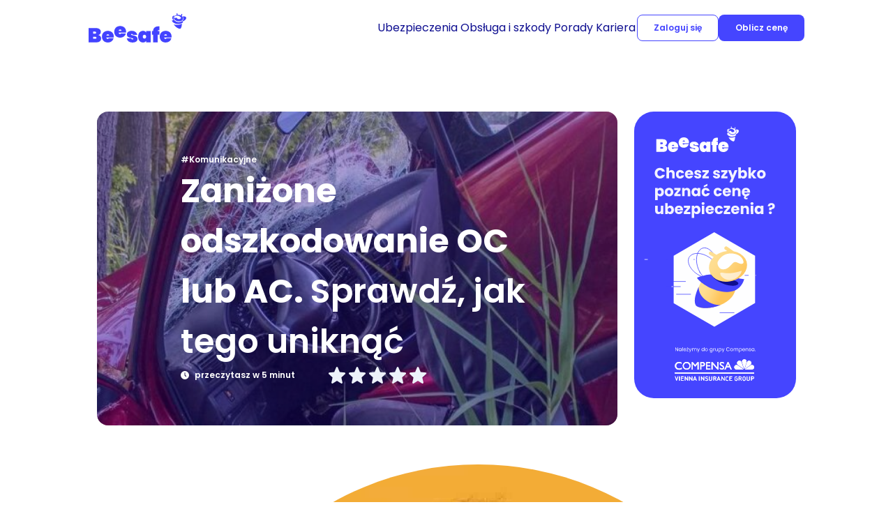

--- FILE ---
content_type: text/html; charset=UTF-8
request_url: https://beesafe.pl/porady/zanizone-odszkodowanie-oc-ac/
body_size: 18612
content:
<!DOCTYPE html>
<html lang="pl-PL" prefix="og: https://ogp.me/ns#">
	<head>
		<title>Zaniżone odszkodowanie OC lub AC.</title>
		<meta charset="UTF-8" />
		<meta name="viewport" content="width=device-width, initial-scale=1.0">
		<link rel="profile" href="https://gmpg.org/xfn/11" />
		<meta http-equiv="X-UA-Compatible" content="IE=edge" />
		<link rel="pingback" href="https://beesafe.pl/porady/xmlrpc.php" />
        <!-- Google Tag Manager -->
        <script type="2db4b9ed24c39e71a1059c93-text/javascript">
            (function(w,d,s,l,i){w[l]=w[l]||[];w[l].push({'gtm.start':
                    new Date().getTime(),event:'gtm.js'});var f=d.getElementsByTagName(s)[0],
                j=d.createElement(s),dl=l!='dataLayer'?'&l='+l:'';j.async=true;j.src=
                'https://www.googletagmanager.com/gtm.js?id='+i+dl;f.parentNode.insertBefore(j,f);
            })(window,document,'script','dataLayer','GTM-KFD5487');
        </script>
        <!-- End Google Tag Manager -->


        	<style>img:is([sizes="auto" i], [sizes^="auto," i]) { contain-intrinsic-size: 3000px 1500px }</style>
	
<!-- Optymalizacja wyszukiwarek według Rank Math PRO - https://rankmath.com/ -->
<meta name="description" content="Czy mam wpływ na wysokość odszkodowania? Wyjaśniamy, na czym polega wycena szkody i co robić gdy ma miejsce ➡️ zaniżone odszkodowanie OC. Sprawdź!"/>
<meta name="robots" content="follow, index, max-snippet:-1, max-video-preview:-1, max-image-preview:large"/>
<link rel="canonical" href="https://beesafe.pl/porady/zanizone-odszkodowanie-oc-ac/" />
<meta property="og:locale" content="pl_PL" />
<meta property="og:type" content="article" />
<meta property="og:title" content="Zaniżone odszkodowanie OC lub AC. Co z tym zrobić? | Beesafe" />
<meta property="og:description" content="Czy mam wpływ na wysokość odszkodowania? Wyjaśniamy, na czym polega wycena szkody i co robić gdy ma miejsce ➡️ zaniżone odszkodowanie OC. Sprawdź!" />
<meta property="og:url" content="https://beesafe.pl/porady/zanizone-odszkodowanie-oc-ac/" />
<meta property="og:site_name" content="BeeSafe" />
<meta property="article:tag" content="odszkodowanie" />
<meta property="article:section" content="Komunikacyjne" />
<meta property="og:updated_time" content="2025-07-17T15:24:04+01:00" />
<meta property="og:image" content="https://beesafe.pl/porady/wp-content/uploads/2020/03/zanizone-odszkodowanie-oc.jpg" />
<meta property="og:image:secure_url" content="https://beesafe.pl/porady/wp-content/uploads/2020/03/zanizone-odszkodowanie-oc.jpg" />
<meta property="og:image:width" content="1280" />
<meta property="og:image:height" content="853" />
<meta property="og:image:alt" content="Zaniżone odszkodowanie OC" />
<meta property="og:image:type" content="image/jpeg" />
<meta property="article:published_time" content="2020-03-26T09:40:06+01:00" />
<meta property="article:modified_time" content="2025-07-17T15:24:04+01:00" />
<meta name="twitter:card" content="summary_large_image" />
<meta name="twitter:title" content="Zaniżone odszkodowanie OC lub AC. Co z tym zrobić? | Beesafe" />
<meta name="twitter:description" content="Czy mam wpływ na wysokość odszkodowania? Wyjaśniamy, na czym polega wycena szkody i co robić gdy ma miejsce ➡️ zaniżone odszkodowanie OC. Sprawdź!" />
<meta name="twitter:site" content="@beesafe_pl" />
<meta name="twitter:creator" content="@beesafe_pl" />
<meta name="twitter:image" content="https://beesafe.pl/porady/wp-content/uploads/2020/03/zanizone-odszkodowanie-oc.jpg" />
<meta name="twitter:label1" content="Napisane przez" />
<meta name="twitter:data1" content="Bartłomiej Skrobol" />
<meta name="twitter:label2" content="Czas czytania" />
<meta name="twitter:data2" content="4 minuty" />
<script type="application/ld+json" class="rank-math-schema-pro">{"@context":"https://schema.org","@graph":[{"@type":"Organization","@id":"https://beesafe.pl/porady/#organization","name":"Beesafe","sameAs":["https://twitter.com/beesafe_pl"],"logo":{"@type":"ImageObject","@id":"https://beesafe.pl/porady/#logo","url":"/porady/wp-content/uploads/2020/05/BeeSafe.svg","contentUrl":"/porady/wp-content/uploads/2020/05/BeeSafe.svg","caption":"BeeSafe","inLanguage":"pl-PL","width":"92","height":"19"}},{"@type":"WebSite","@id":"https://beesafe.pl/porady/#website","url":"https://beesafe.pl/porady","name":"BeeSafe","publisher":{"@id":"https://beesafe.pl/porady/#organization"},"inLanguage":"pl-PL"},{"@type":"ImageObject","@id":"https://beesafe.pl/porady/wp-content/uploads/2020/03/zanizone-odszkodowanie-oc.jpg","url":"https://beesafe.pl/porady/wp-content/uploads/2020/03/zanizone-odszkodowanie-oc.jpg","width":"1280","height":"853","caption":"Zani\u017cone odszkodowanie OC","inLanguage":"pl-PL"},{"@type":"BreadcrumbList","@id":"https://beesafe.pl/porady/zanizone-odszkodowanie-oc-ac/#breadcrumb","itemListElement":[{"@type":"ListItem","position":"1","item":{"@id":"https://beesafe.pl/","name":"Beesafe"}},{"@type":"ListItem","position":"2","item":{"@id":"https://beesafe.pl/porady/category/pojazd/","name":"Komunikacyjne"}},{"@type":"ListItem","position":"3","item":{"@id":"https://beesafe.pl/porady/zanizone-odszkodowanie-oc-ac/","name":"Zani\u017cone odszkodowanie OC lub AC."}}]},{"@type":"WebPage","@id":"https://beesafe.pl/porady/zanizone-odszkodowanie-oc-ac/#webpage","url":"https://beesafe.pl/porady/zanizone-odszkodowanie-oc-ac/","name":"Zani\u017cone odszkodowanie OC lub AC. Co z tym zrobi\u0107? | Beesafe","datePublished":"2020-03-26T09:40:06+01:00","dateModified":"2025-07-17T15:24:04+01:00","isPartOf":{"@id":"https://beesafe.pl/porady/#website"},"primaryImageOfPage":{"@id":"https://beesafe.pl/porady/wp-content/uploads/2020/03/zanizone-odszkodowanie-oc.jpg"},"inLanguage":"pl-PL","breadcrumb":{"@id":"https://beesafe.pl/porady/zanizone-odszkodowanie-oc-ac/#breadcrumb"}},{"@type":"Article","headline":"Zani\u017cone odszkodowanie OC lub AC. Co z tym zrobi\u0107? | Beesafe","datePublished":"2020-03-26T09:40:06+01:00","dateModified":"2025-07-17T15:24:04+01:00","author":{"@type":"Person","name":"Bart\u0142omiej Skrobol"},"description":"Czy mam wp\u0142yw na wysoko\u015b\u0107 odszkodowania? Wyja\u015bniamy, na czym polega wycena szkody i co robi\u0107 gdy ma miejsce \u27a1\ufe0f zani\u017cone odszkodowanie OC.\u00a0Sprawd\u017a!","name":"Zani\u017cone odszkodowanie OC lub AC. Co z tym zrobi\u0107? | Beesafe","articleSection":"Komunikacyjne","@id":"https://beesafe.pl/porady/zanizone-odszkodowanie-oc-ac/#schema-33413","isPartOf":{"@id":"https://beesafe.pl/porady/zanizone-odszkodowanie-oc-ac/#webpage"},"publisher":{"@id":"https://beesafe.pl/porady/#organization"},"image":{"@id":"https://beesafe.pl/porady/wp-content/uploads/2020/03/zanizone-odszkodowanie-oc.jpg"},"inLanguage":"pl-PL","mainEntityOfPage":{"@id":"https://beesafe.pl/porady/zanizone-odszkodowanie-oc-ac/#webpage"}}]}</script>
<!-- /Wtyczka Rank Math WordPress SEO -->

<link rel="alternate" type="application/rss+xml" title="BeeSafe &raquo; Zaniżone odszkodowanie OC lub AC. Kanał z komentarzami" href="https://beesafe.pl/porady/zanizone-odszkodowanie-oc-ac/feed/" />
<script type="2db4b9ed24c39e71a1059c93-text/javascript">
/* <![CDATA[ */
window._wpemojiSettings = {"baseUrl":"https:\/\/s.w.org\/images\/core\/emoji\/15.1.0\/72x72\/","ext":".png","svgUrl":"https:\/\/s.w.org\/images\/core\/emoji\/15.1.0\/svg\/","svgExt":".svg","source":{"concatemoji":"https:\/\/beesafe.pl\/porady\/wp-includes\/js\/wp-emoji-release.min.js?ver=6.8"}};
/*! This file is auto-generated */
!function(i,n){var o,s,e;function c(e){try{var t={supportTests:e,timestamp:(new Date).valueOf()};sessionStorage.setItem(o,JSON.stringify(t))}catch(e){}}function p(e,t,n){e.clearRect(0,0,e.canvas.width,e.canvas.height),e.fillText(t,0,0);var t=new Uint32Array(e.getImageData(0,0,e.canvas.width,e.canvas.height).data),r=(e.clearRect(0,0,e.canvas.width,e.canvas.height),e.fillText(n,0,0),new Uint32Array(e.getImageData(0,0,e.canvas.width,e.canvas.height).data));return t.every(function(e,t){return e===r[t]})}function u(e,t,n){switch(t){case"flag":return n(e,"\ud83c\udff3\ufe0f\u200d\u26a7\ufe0f","\ud83c\udff3\ufe0f\u200b\u26a7\ufe0f")?!1:!n(e,"\ud83c\uddfa\ud83c\uddf3","\ud83c\uddfa\u200b\ud83c\uddf3")&&!n(e,"\ud83c\udff4\udb40\udc67\udb40\udc62\udb40\udc65\udb40\udc6e\udb40\udc67\udb40\udc7f","\ud83c\udff4\u200b\udb40\udc67\u200b\udb40\udc62\u200b\udb40\udc65\u200b\udb40\udc6e\u200b\udb40\udc67\u200b\udb40\udc7f");case"emoji":return!n(e,"\ud83d\udc26\u200d\ud83d\udd25","\ud83d\udc26\u200b\ud83d\udd25")}return!1}function f(e,t,n){var r="undefined"!=typeof WorkerGlobalScope&&self instanceof WorkerGlobalScope?new OffscreenCanvas(300,150):i.createElement("canvas"),a=r.getContext("2d",{willReadFrequently:!0}),o=(a.textBaseline="top",a.font="600 32px Arial",{});return e.forEach(function(e){o[e]=t(a,e,n)}),o}function t(e){var t=i.createElement("script");t.src=e,t.defer=!0,i.head.appendChild(t)}"undefined"!=typeof Promise&&(o="wpEmojiSettingsSupports",s=["flag","emoji"],n.supports={everything:!0,everythingExceptFlag:!0},e=new Promise(function(e){i.addEventListener("DOMContentLoaded",e,{once:!0})}),new Promise(function(t){var n=function(){try{var e=JSON.parse(sessionStorage.getItem(o));if("object"==typeof e&&"number"==typeof e.timestamp&&(new Date).valueOf()<e.timestamp+604800&&"object"==typeof e.supportTests)return e.supportTests}catch(e){}return null}();if(!n){if("undefined"!=typeof Worker&&"undefined"!=typeof OffscreenCanvas&&"undefined"!=typeof URL&&URL.createObjectURL&&"undefined"!=typeof Blob)try{var e="postMessage("+f.toString()+"("+[JSON.stringify(s),u.toString(),p.toString()].join(",")+"));",r=new Blob([e],{type:"text/javascript"}),a=new Worker(URL.createObjectURL(r),{name:"wpTestEmojiSupports"});return void(a.onmessage=function(e){c(n=e.data),a.terminate(),t(n)})}catch(e){}c(n=f(s,u,p))}t(n)}).then(function(e){for(var t in e)n.supports[t]=e[t],n.supports.everything=n.supports.everything&&n.supports[t],"flag"!==t&&(n.supports.everythingExceptFlag=n.supports.everythingExceptFlag&&n.supports[t]);n.supports.everythingExceptFlag=n.supports.everythingExceptFlag&&!n.supports.flag,n.DOMReady=!1,n.readyCallback=function(){n.DOMReady=!0}}).then(function(){return e}).then(function(){var e;n.supports.everything||(n.readyCallback(),(e=n.source||{}).concatemoji?t(e.concatemoji):e.wpemoji&&e.twemoji&&(t(e.twemoji),t(e.wpemoji)))}))}((window,document),window._wpemojiSettings);
/* ]]> */
</script>
<style id='wp-emoji-styles-inline-css' type='text/css'>

	img.wp-smiley, img.emoji {
		display: inline !important;
		border: none !important;
		box-shadow: none !important;
		height: 1em !important;
		width: 1em !important;
		margin: 0 0.07em !important;
		vertical-align: -0.1em !important;
		background: none !important;
		padding: 0 !important;
	}
</style>
<link rel='stylesheet' id='wp-block-library-css' href='https://beesafe.pl/porady/wp-includes/css/dist/block-library/style.min.css?ver=6.8' type='text/css' media='all' />
<style id='classic-theme-styles-inline-css' type='text/css'>
/*! This file is auto-generated */
.wp-block-button__link{color:#fff;background-color:#32373c;border-radius:9999px;box-shadow:none;text-decoration:none;padding:calc(.667em + 2px) calc(1.333em + 2px);font-size:1.125em}.wp-block-file__button{background:#32373c;color:#fff;text-decoration:none}
</style>
<style id='global-styles-inline-css' type='text/css'>
:root{--wp--preset--aspect-ratio--square: 1;--wp--preset--aspect-ratio--4-3: 4/3;--wp--preset--aspect-ratio--3-4: 3/4;--wp--preset--aspect-ratio--3-2: 3/2;--wp--preset--aspect-ratio--2-3: 2/3;--wp--preset--aspect-ratio--16-9: 16/9;--wp--preset--aspect-ratio--9-16: 9/16;--wp--preset--color--black: #000000;--wp--preset--color--cyan-bluish-gray: #abb8c3;--wp--preset--color--white: #ffffff;--wp--preset--color--pale-pink: #f78da7;--wp--preset--color--vivid-red: #cf2e2e;--wp--preset--color--luminous-vivid-orange: #ff6900;--wp--preset--color--luminous-vivid-amber: #fcb900;--wp--preset--color--light-green-cyan: #7bdcb5;--wp--preset--color--vivid-green-cyan: #00d084;--wp--preset--color--pale-cyan-blue: #8ed1fc;--wp--preset--color--vivid-cyan-blue: #0693e3;--wp--preset--color--vivid-purple: #9b51e0;--wp--preset--gradient--vivid-cyan-blue-to-vivid-purple: linear-gradient(135deg,rgba(6,147,227,1) 0%,rgb(155,81,224) 100%);--wp--preset--gradient--light-green-cyan-to-vivid-green-cyan: linear-gradient(135deg,rgb(122,220,180) 0%,rgb(0,208,130) 100%);--wp--preset--gradient--luminous-vivid-amber-to-luminous-vivid-orange: linear-gradient(135deg,rgba(252,185,0,1) 0%,rgba(255,105,0,1) 100%);--wp--preset--gradient--luminous-vivid-orange-to-vivid-red: linear-gradient(135deg,rgba(255,105,0,1) 0%,rgb(207,46,46) 100%);--wp--preset--gradient--very-light-gray-to-cyan-bluish-gray: linear-gradient(135deg,rgb(238,238,238) 0%,rgb(169,184,195) 100%);--wp--preset--gradient--cool-to-warm-spectrum: linear-gradient(135deg,rgb(74,234,220) 0%,rgb(151,120,209) 20%,rgb(207,42,186) 40%,rgb(238,44,130) 60%,rgb(251,105,98) 80%,rgb(254,248,76) 100%);--wp--preset--gradient--blush-light-purple: linear-gradient(135deg,rgb(255,206,236) 0%,rgb(152,150,240) 100%);--wp--preset--gradient--blush-bordeaux: linear-gradient(135deg,rgb(254,205,165) 0%,rgb(254,45,45) 50%,rgb(107,0,62) 100%);--wp--preset--gradient--luminous-dusk: linear-gradient(135deg,rgb(255,203,112) 0%,rgb(199,81,192) 50%,rgb(65,88,208) 100%);--wp--preset--gradient--pale-ocean: linear-gradient(135deg,rgb(255,245,203) 0%,rgb(182,227,212) 50%,rgb(51,167,181) 100%);--wp--preset--gradient--electric-grass: linear-gradient(135deg,rgb(202,248,128) 0%,rgb(113,206,126) 100%);--wp--preset--gradient--midnight: linear-gradient(135deg,rgb(2,3,129) 0%,rgb(40,116,252) 100%);--wp--preset--font-size--small: 13px;--wp--preset--font-size--medium: 20px;--wp--preset--font-size--large: 36px;--wp--preset--font-size--x-large: 42px;--wp--preset--spacing--20: 0.44rem;--wp--preset--spacing--30: 0.67rem;--wp--preset--spacing--40: 1rem;--wp--preset--spacing--50: 1.5rem;--wp--preset--spacing--60: 2.25rem;--wp--preset--spacing--70: 3.38rem;--wp--preset--spacing--80: 5.06rem;--wp--preset--shadow--natural: 6px 6px 9px rgba(0, 0, 0, 0.2);--wp--preset--shadow--deep: 12px 12px 50px rgba(0, 0, 0, 0.4);--wp--preset--shadow--sharp: 6px 6px 0px rgba(0, 0, 0, 0.2);--wp--preset--shadow--outlined: 6px 6px 0px -3px rgba(255, 255, 255, 1), 6px 6px rgba(0, 0, 0, 1);--wp--preset--shadow--crisp: 6px 6px 0px rgba(0, 0, 0, 1);}:where(.is-layout-flex){gap: 0.5em;}:where(.is-layout-grid){gap: 0.5em;}body .is-layout-flex{display: flex;}.is-layout-flex{flex-wrap: wrap;align-items: center;}.is-layout-flex > :is(*, div){margin: 0;}body .is-layout-grid{display: grid;}.is-layout-grid > :is(*, div){margin: 0;}:where(.wp-block-columns.is-layout-flex){gap: 2em;}:where(.wp-block-columns.is-layout-grid){gap: 2em;}:where(.wp-block-post-template.is-layout-flex){gap: 1.25em;}:where(.wp-block-post-template.is-layout-grid){gap: 1.25em;}.has-black-color{color: var(--wp--preset--color--black) !important;}.has-cyan-bluish-gray-color{color: var(--wp--preset--color--cyan-bluish-gray) !important;}.has-white-color{color: var(--wp--preset--color--white) !important;}.has-pale-pink-color{color: var(--wp--preset--color--pale-pink) !important;}.has-vivid-red-color{color: var(--wp--preset--color--vivid-red) !important;}.has-luminous-vivid-orange-color{color: var(--wp--preset--color--luminous-vivid-orange) !important;}.has-luminous-vivid-amber-color{color: var(--wp--preset--color--luminous-vivid-amber) !important;}.has-light-green-cyan-color{color: var(--wp--preset--color--light-green-cyan) !important;}.has-vivid-green-cyan-color{color: var(--wp--preset--color--vivid-green-cyan) !important;}.has-pale-cyan-blue-color{color: var(--wp--preset--color--pale-cyan-blue) !important;}.has-vivid-cyan-blue-color{color: var(--wp--preset--color--vivid-cyan-blue) !important;}.has-vivid-purple-color{color: var(--wp--preset--color--vivid-purple) !important;}.has-black-background-color{background-color: var(--wp--preset--color--black) !important;}.has-cyan-bluish-gray-background-color{background-color: var(--wp--preset--color--cyan-bluish-gray) !important;}.has-white-background-color{background-color: var(--wp--preset--color--white) !important;}.has-pale-pink-background-color{background-color: var(--wp--preset--color--pale-pink) !important;}.has-vivid-red-background-color{background-color: var(--wp--preset--color--vivid-red) !important;}.has-luminous-vivid-orange-background-color{background-color: var(--wp--preset--color--luminous-vivid-orange) !important;}.has-luminous-vivid-amber-background-color{background-color: var(--wp--preset--color--luminous-vivid-amber) !important;}.has-light-green-cyan-background-color{background-color: var(--wp--preset--color--light-green-cyan) !important;}.has-vivid-green-cyan-background-color{background-color: var(--wp--preset--color--vivid-green-cyan) !important;}.has-pale-cyan-blue-background-color{background-color: var(--wp--preset--color--pale-cyan-blue) !important;}.has-vivid-cyan-blue-background-color{background-color: var(--wp--preset--color--vivid-cyan-blue) !important;}.has-vivid-purple-background-color{background-color: var(--wp--preset--color--vivid-purple) !important;}.has-black-border-color{border-color: var(--wp--preset--color--black) !important;}.has-cyan-bluish-gray-border-color{border-color: var(--wp--preset--color--cyan-bluish-gray) !important;}.has-white-border-color{border-color: var(--wp--preset--color--white) !important;}.has-pale-pink-border-color{border-color: var(--wp--preset--color--pale-pink) !important;}.has-vivid-red-border-color{border-color: var(--wp--preset--color--vivid-red) !important;}.has-luminous-vivid-orange-border-color{border-color: var(--wp--preset--color--luminous-vivid-orange) !important;}.has-luminous-vivid-amber-border-color{border-color: var(--wp--preset--color--luminous-vivid-amber) !important;}.has-light-green-cyan-border-color{border-color: var(--wp--preset--color--light-green-cyan) !important;}.has-vivid-green-cyan-border-color{border-color: var(--wp--preset--color--vivid-green-cyan) !important;}.has-pale-cyan-blue-border-color{border-color: var(--wp--preset--color--pale-cyan-blue) !important;}.has-vivid-cyan-blue-border-color{border-color: var(--wp--preset--color--vivid-cyan-blue) !important;}.has-vivid-purple-border-color{border-color: var(--wp--preset--color--vivid-purple) !important;}.has-vivid-cyan-blue-to-vivid-purple-gradient-background{background: var(--wp--preset--gradient--vivid-cyan-blue-to-vivid-purple) !important;}.has-light-green-cyan-to-vivid-green-cyan-gradient-background{background: var(--wp--preset--gradient--light-green-cyan-to-vivid-green-cyan) !important;}.has-luminous-vivid-amber-to-luminous-vivid-orange-gradient-background{background: var(--wp--preset--gradient--luminous-vivid-amber-to-luminous-vivid-orange) !important;}.has-luminous-vivid-orange-to-vivid-red-gradient-background{background: var(--wp--preset--gradient--luminous-vivid-orange-to-vivid-red) !important;}.has-very-light-gray-to-cyan-bluish-gray-gradient-background{background: var(--wp--preset--gradient--very-light-gray-to-cyan-bluish-gray) !important;}.has-cool-to-warm-spectrum-gradient-background{background: var(--wp--preset--gradient--cool-to-warm-spectrum) !important;}.has-blush-light-purple-gradient-background{background: var(--wp--preset--gradient--blush-light-purple) !important;}.has-blush-bordeaux-gradient-background{background: var(--wp--preset--gradient--blush-bordeaux) !important;}.has-luminous-dusk-gradient-background{background: var(--wp--preset--gradient--luminous-dusk) !important;}.has-pale-ocean-gradient-background{background: var(--wp--preset--gradient--pale-ocean) !important;}.has-electric-grass-gradient-background{background: var(--wp--preset--gradient--electric-grass) !important;}.has-midnight-gradient-background{background: var(--wp--preset--gradient--midnight) !important;}.has-small-font-size{font-size: var(--wp--preset--font-size--small) !important;}.has-medium-font-size{font-size: var(--wp--preset--font-size--medium) !important;}.has-large-font-size{font-size: var(--wp--preset--font-size--large) !important;}.has-x-large-font-size{font-size: var(--wp--preset--font-size--x-large) !important;}
:where(.wp-block-post-template.is-layout-flex){gap: 1.25em;}:where(.wp-block-post-template.is-layout-grid){gap: 1.25em;}
:where(.wp-block-columns.is-layout-flex){gap: 2em;}:where(.wp-block-columns.is-layout-grid){gap: 2em;}
:root :where(.wp-block-pullquote){font-size: 1.5em;line-height: 1.6;}
</style>
<link rel='stylesheet' id='kk-star-ratings-css' href='https://beesafe.pl/porady/wp-content/plugins/kk-star-ratings/src/core/public/css/kk-star-ratings.css?ver=5.4.10.3' type='text/css' media='all' />
<link rel='stylesheet' id='bootstrap-style-css' href='https://beesafe.pl/porady/wp-content/themes/beesafe-blog-theme/assets/styles/bootstrap.css?ver=6.8' type='text/css' media='all' />
<link rel='stylesheet' id='main-style-css' href='https://beesafe.pl/porady/wp-content/themes/beesafe-blog-theme/assets/styles/main.css?ver=6.8' type='text/css' media='all' />
<script type="2db4b9ed24c39e71a1059c93-text/javascript" src="https://beesafe.pl/porady/wp-content/themes/beesafe-blog-theme/assets/scripts/main.js?ver=6.8" id="main-script-js"></script>
<link rel="https://api.w.org/" href="https://beesafe.pl/porady/wp-json/" /><link rel="alternate" title="JSON" type="application/json" href="https://beesafe.pl/porady/wp-json/wp/v2/posts/5995" /><link rel="EditURI" type="application/rsd+xml" title="RSD" href="https://beesafe.pl/porady/xmlrpc.php?rsd" />
<meta name="generator" content="WordPress 6.8" />
<link rel='shortlink' href='https://beesafe.pl/porady/?p=5995' />
<link rel="alternate" title="oEmbed (JSON)" type="application/json+oembed" href="https://beesafe.pl/porady/wp-json/oembed/1.0/embed?url=https%3A%2F%2Fbeesafe.pl%2Fporady%2Fzanizone-odszkodowanie-oc-ac%2F" />
<link rel="alternate" title="oEmbed (XML)" type="text/xml+oembed" href="https://beesafe.pl/porady/wp-json/oembed/1.0/embed?url=https%3A%2F%2Fbeesafe.pl%2Fporady%2Fzanizone-odszkodowanie-oc-ac%2F&#038;format=xml" />
<link rel="icon" href="https://beesafe.pl/porady/wp-content/uploads/2021/02/cropped-bee_fav_sm-min-32x32.png" sizes="32x32" />
<link rel="icon" href="https://beesafe.pl/porady/wp-content/uploads/2021/02/cropped-bee_fav_sm-min-192x192.png" sizes="192x192" />
<link rel="apple-touch-icon" href="https://beesafe.pl/porady/wp-content/uploads/2021/02/cropped-bee_fav_sm-min-180x180.png" />
<meta name="msapplication-TileImage" content="https://beesafe.pl/porady/wp-content/uploads/2021/02/cropped-bee_fav_sm-min-270x270.png" />
		<style type="text/css" id="wp-custom-css">
			.call-back {
	display: none;
}		</style>
		
	</head>
	<body class="wp-singular post-template-default single single-post postid-5995 single-format-standard wp-theme-beesafe-blog-theme antialiased">
    <!-- Google Tag Manager (noscript) -->
    <noscript>
        <iframe src="https://www.googletagmanager.com/ns.html?id=GTM-KFD5487"
                height="0" width="0" style="display:none;visibility:hidden"></iframe>
    </noscript>
    <!-- End Google Tag Manager (noscript) -->
<section class="top-navigation">
	<div class="container top-navigation__container">
		<div class="row">
			<div class="col-2">
				<a class="top-navigation__logo-container" href="https://beesafe.pl/" aria-label="Beesafe">
					<img class="top-navigation__logo-item" src="https://beesafe.pl/porady/wp-content/themes/beesafe-blog-theme/images/beesafe.svg" alt="">
				</a>
			</div>
			<div class="col-10 top-navigation__center-column top-navigation__desktop-menu">
				<div class="top-navigation__center-container d-flex justify-content-end align-items-center">
					<div class="navigation">
						<ul id="menu-nawigacja" class="navigation__ul-container">
                <li class="navigation__list-item text text--size-primari">
                    <a class="text--reset-anchor navigation__anchor" href="">
                        Ubezpieczenia
                    </a>
                
            <div class="navigation__ul-container navigation__hiden-wrap">
                <div class="container">
                    <div class="row">
            
            <ul class="navigation__submenu-section ">
                <li class="navigation__child-container navigation__child-li text text--size-primari text--weight-semi-bold">
            
                <div class="navigation__box-icon">
                    <img class="navigation__icon" src="https://beesafe.pl/porady/wp-content/uploads/2025/07/icon_menu_car.svg" alt="Ubezpieczenie samochodu" />
                </div>
                
            <a class="text--reset-anchor navigation__child-anchor" href="https://beesafe.pl/samochod/">
                Ubezpieczenie samochodu
            </a>
            
            <ul class="navigation__ul-container--submenu">
            
            <li class="navigation__child-li text text--size-primari text--weight-semi-regular">
                <a class="text--reset-anchor navigation__child-anchor" href="https://beesafe.pl/kalkulator-oc-ac/">
                    Kalkulator OC AC
                </a>
            </li>
            
            <li class="navigation__child-li text text--size-primari text--weight-semi-regular">
                <a class="text--reset-anchor navigation__child-anchor" href="https://beesafe.pl/ubezpieczenie-ac/">
                    Ubezpieczenie AC
                </a>
            </li>
            
            <li class="navigation__child-li text text--size-primari text--weight-semi-regular">
                <a class="text--reset-anchor navigation__child-anchor" href="https://beesafe.pl/pomoc-w-podrozy/">
                    Pomoc w podróży
                </a>
            </li>
            
            <li class="navigation__child-li text text--size-primari text--weight-semi-regular">
                <a class="text--reset-anchor navigation__child-anchor" href="https://beesafe.pl/zdrowie-po-wypadku/">
                    Zdrowie po wypadku
                </a>
            </li>
            
            <li class="navigation__child-li text text--size-primari text--weight-semi-regular">
                <a class="text--reset-anchor navigation__child-anchor" href="https://beesafe.pl/oszczednosc-na-naprawach/">
                    Oszczędność na naprawach
                </a>
            </li>
            
            </ul>
            
                </li>
            </ul>
            
            <ul class="navigation__submenu-section ">
                <li class="navigation__child-container navigation__child-li text text--size-primari text--weight-semi-bold">
            
                <div class="navigation__box-icon">
                    <img class="navigation__icon" src="https://beesafe.pl/porady/wp-content/uploads/2025/07/motocykl.svg" alt="Ubezpieczenie motocykla" />
                </div>
                
            <a class="text--reset-anchor navigation__child-anchor" href="https://beesafe.pl/ubezpieczenie-motocykla-oc-ac/">
                Ubezpieczenie motocykla
            </a>
            
            <ul class="navigation__ul-container--submenu">
            
            <li class="navigation__child-li text text--size-primari text--weight-semi-regular">
                <a class="text--reset-anchor navigation__child-anchor" href="https://beesafe.pl/kalkulator-oc-ac/">
                    Kalkulator OC/AC
                </a>
            </li>
            
            <li class="navigation__child-li text text--size-primari text--weight-semi-regular">
                <a class="text--reset-anchor navigation__child-anchor" href="https://beesafe.pl/akcesoria-motocyklowe/">
                    Akcesoria motocyklowe
                </a>
            </li>
            
            <li class="navigation__child-li text text--size-primari text--weight-semi-regular">
                <a class="text--reset-anchor navigation__child-anchor" href="https://beesafe.pl/assistance-motocykla/">
                    Assistance motocykla
                </a>
            </li>
            
            </ul>
            
                </li>
            </ul>
            
            <ul class="navigation__submenu-section ">
                <li class="navigation__child-container navigation__child-li text text--size-primari text--weight-semi-bold">
            
                <div class="navigation__box-icon">
                    <img class="navigation__icon" src="https://beesafe.pl/porady/wp-content/uploads/2025/07/icon_menu_house.svg" alt="Ubezpieczenie domu i mieszkania" />
                </div>
                
            <a class="text--reset-anchor navigation__child-anchor" href="https://beesafe.pl/dom-i-mieszkanie/">
                Ubezpieczenie domu i mieszkania
            </a>
            
            <ul class="navigation__ul-container--submenu">
            
            <li class="navigation__child-li text text--size-primari text--weight-semi-regular">
                <a class="text--reset-anchor navigation__child-anchor" href="https://beesafe.pl/kalkulator-ubezpieczenia-nieruchomosci/?utm_source=beesafe-mktplace&utm_medium=referral&utm_campaign=PL_GENERIC_HOUSE_marketplace_homepage">
                    Oblicz cenę
                </a>
            </li>
            
            <li class="navigation__child-li text text--size-primari text--weight-semi-regular">
                <a class="text--reset-anchor navigation__child-anchor" href="https://beesafe.pl/dom-i-mieszkanie/#coubezpieczamy">
                    Co ubezpieczamy
                </a>
            </li>
            
            <li class="navigation__child-li text text--size-primari text--weight-semi-regular">
                <a class="text--reset-anchor navigation__child-anchor" href="https://beesafe.pl/dom-i-mieszkanie/#kiedymozesznanasliczyc">
                    Kiedy możesz na nas liczyć?
                </a>
            </li>
            
            <li class="navigation__child-li text text--size-primari text--weight-semi-regular">
                <a class="text--reset-anchor navigation__child-anchor" href="https://beesafe.pl/dom-i-mieszkanie/#kiedymozesznanasliczyc">
                    Popularne dodatki
                </a>
            </li>
            
            </ul>
            
                </li>
            </ul>
            
            <ul class="navigation__submenu-section ">
                <li class="navigation__child-container navigation__child-li text text--size-primari text--weight-semi-bold">
            
                <div class="navigation__box-icon">
                    <img class="navigation__icon" src="https://beesafe.pl/porady/wp-content/uploads/2025/07/nnwszkolne.svg" alt="" />
                </div>
                
            <a class="text--reset-anchor navigation__child-anchor" href="https://beesafe.pl/ubezpieczenie-szkolne-nnw/">
                NNW Szkolne
            </a>
            
            <ul class="navigation__ul-container--submenu">
            
            <li class="navigation__child-li text text--size-primari text--weight-semi-regular">
                <a class="text--reset-anchor navigation__child-anchor" href="https://beesafe.pl/ubezpieczenia-dodatkowe/ubezpieczenie-szkolne/kalkulator/">
                    Poznaj pakiety NNW
                </a>
            </li>
            
            <li class="navigation__child-li text text--size-primari text--weight-semi-regular">
                <a class="text--reset-anchor navigation__child-anchor" href="https://beesafe.pl/ubezpieczenie-szkolne-nnw/#nnw_kiedy_mozesz_liczyc">
                    Kiedy możesz na nas liczyć?
                </a>
            </li>
            
            <li class="navigation__child-li text text--size-primari text--weight-semi-regular">
                <a class="text--reset-anchor navigation__child-anchor" href="https://beesafe.pl/ubezpieczenie-szkolne-nnw/#nnw_jak_pomoc">
                    Kiedy możesz na nas liczyć?
                </a>
            </li>
            
            </ul>
            
                </li>
            </ul>
            
                    </div>
                </div>
            </div>
            
            </li>
            
                <li class="navigation__list-item text text--size-primari">
                    <a class="text--reset-anchor navigation__anchor" href="#">
                        Obsługa i szkody
                    </a>
                
            <div class="navigation__ul-container navigation__hiden-wrap">
                <div class="container">
                    <div class="row">
            
            <ul class="navigation__submenu-section ">
                <li class="navigation__child-container navigation__child-li text text--size-primari text--weight-semi-bold">
            
                <div class="navigation__box-icon">
                    <img class="navigation__icon" src="https://beesafe.pl/porady/wp-content/uploads/2025/07/warning_icon.svg" alt="Szkody" />
                </div>
                
            <a class="text--reset-anchor navigation__child-anchor" href="https://beesafe.pl/zglos-szkode/">
                Szkody
            </a>
            
            <ul class="navigation__ul-container--submenu">
            
            <li class="navigation__child-li text text--size-primari text--weight-semi-regular">
                <a class="text--reset-anchor navigation__child-anchor" href="https://beesafe.pl/zglos-szkode/">
                    Zgłoś szkodę
                </a>
            </li>
            
            </ul>
            
                </li>
            </ul>
            
            <ul class="navigation__submenu-section ">
                <li class="navigation__child-container navigation__child-li text text--size-primari text--weight-semi-bold">
            
                <div class="navigation__box-icon">
                    <img class="navigation__icon" src="https://beesafe.pl/porady/wp-content/uploads/2025/07/zmiana-w-umowie.svg" alt="Zgłoś zmianę w umowie" />
                </div>
                
            <a class="text--reset-anchor navigation__child-anchor" href="https://beesafe.pl/kontakt-zglos-zmiane-w-umowie/">
                Zgłoś zmianę w umowie
            </a>
            
            <ul class="navigation__ul-container--submenu">
            
            <li class="navigation__child-li text text--size-primari text--weight-semi-regular">
                <a class="text--reset-anchor navigation__child-anchor" href="https://beesafe.pl/portalklienta/zglos-sprzedaz-zakup">
                    Sprzedaż pojazdu
                </a>
            </li>
            
            <li class="navigation__child-li text text--size-primari text--weight-semi-regular">
                <a class="text--reset-anchor navigation__child-anchor" href="https://beesafe.pl/portalklienta/zglos-sprzedaz-zakup#kupno">
                    Zakup pojazdu
                </a>
            </li>
            
            <li class="navigation__child-li text text--size-primari text--weight-semi-regular">
                <a class="text--reset-anchor navigation__child-anchor" href="https://beesafe.pl/kontakt-zglos-zmiane-w-umowie/?your-subject=Demonta%C5%BC%20lub%20Wyrejestrowanie%20pojazdu">
                    Demontaż pojazdu
                </a>
            </li>
            
            <li class="navigation__child-li text text--size-primari text--weight-semi-regular">
                <a class="text--reset-anchor navigation__child-anchor" href="https://beesafe.pl/wypowiedzenie-umowy-oc-w-beesafe/">
                    Wypowiedzenie umowy
                </a>
            </li>
            
            <li class="navigation__child-li text text--size-primari text--weight-semi-regular">
                <a class="text--reset-anchor navigation__child-anchor" href="https://beesafe.pl/kontakt-zglos-zmiane-w-umowie/">
                    Zmiana w umowie
                </a>
            </li>
            
            <li class="navigation__child-li text text--size-primari text--weight-semi-regular">
                <a class="text--reset-anchor navigation__child-anchor" href="https://beesafe.pl/kontakt-zglos-zmiane-w-umowie/?your-subject=Inna%20dyspozycja%20lub%20pytanie%20do%20umowy">
                    Pytanie do umowy
                </a>
            </li>
            
            <li class="navigation__child-li text text--size-primari text--weight-semi-regular">
                <a class="text--reset-anchor navigation__child-anchor" href="https://www.compensa.pl/obsluga-polisy/historia-ubezpieczenia?utm_source=beesafe&utm_medium=referral&utm_campaign=beesafe_homepage">
                    Historia przebiegu polisy
                </a>
            </li>
            
            </ul>
            
                </li>
            </ul>
            
            <ul class="navigation__submenu-section navigation__submenu-section--right-image">
                <li class="navigation__child-container navigation__child-li text text--size-primari text--weight-semi-bold">
            
                <div class="navigation__box-icon">
                    <img class="navigation__icon" src="https://beesafe.pl/porady/wp-content/uploads/2025/07/ikona_girl.svg" alt="Portal klienta" />
                </div>
                
            <a class="text--reset-anchor navigation__child-anchor" href="https://beesafe.pl/portalklienta/logowanie">
                Portal klienta
            </a>
            
                <div class="navigation__box-right-images">
                    <img class="navigation__right-images" src="https://beesafe.pl/porady/wp-content/uploads/2025/07/phone-min.webp" alt="alert">
                </div>
                
            <ul class="navigation__ul-container--submenu">
            
            <li class="navigation__child-li text text--size-primari text--weight-semi-regular">
                <a class="text--reset-anchor navigation__child-anchor" href="https://beesafe.pl/wallet/">
                    Polisa w telefonie
                </a>
            </li>
            
            <li class="navigation__child-li text text--size-primari text--weight-semi-regular">
                <a class="text--reset-anchor navigation__child-anchor" href="https://beesafe.pl/portalklienta/logowanie">
                    Zaloguj się
                </a>
            </li>
            
            </ul>
            
                </li>
            </ul>
            
                    </div>
                </div>
            </div>
            
            </li>
            
                <li class="navigation__list-item text text--size-primari">
                    <a class="text--reset-anchor navigation__anchor" href="https://beesafe.pl/porady">
                        Porady
                    </a>
                
            </li>
            
                <li class="navigation__list-item text text--size-primari">
                    <a class="text--reset-anchor navigation__anchor" href="https://beesafe.pl/kariera/">
                        Kariera
                    </a>
                
            </li>
            
                <a href="https://beesafe.pl/portalklienta/logowanie" class="button button--tertiary text--color-quaternary text text--reset-anchor text--size-quaternary text--weight-semi-bold">
					Zaloguj się
				</a>
                
            </li>
            
                <a href="https://beesafe.pl/kalkulator-oc-ac/" class="button button--secondary text--color-secundary text text--reset-anchor text--size-quaternary text--weight-semi-bold">
					Oblicz cenę
				</a>
                
            </li>
            </ul>					</div>
				</div>
			</div>
			<div class="top-navigation__hamburger-menu">
				<div class="top-navigation__hamburger-menu--button">
					<span></span>
				</div>
			</div>
			<div class="top-navigation__mobile-menu text d-none">
				<div class="navigation-mobile container">
					<ul id="menu-nawigacja-1" class="navigation-mobile__ul-container">
            <li class="navigation-mobile__headings">
                Ubezpieczenia
            </li>
            
            <div class="navigation-mobile__submenu">
            
            <div class="navigation-mobile__submenu-container">
            <li class="navigation-mobile__submenu-container--heading">
                <a href="https://beesafe.pl/samochod/">
                    Ubezpieczenie samochodu
                </a>
                <span class="navigation-mobile__submenu-container--arrow"></span>
            </li>
            
            <div class="navigation-mobile__submenu-container--section">
            
            <li class="navigation-mobile__submenu-container--item">
                <a href="https://beesafe.pl/kalkulator-oc-ac/">
                    Kalkulator OC AC
                </a>
                <span></span>
            </li>
            
            <li class="navigation-mobile__submenu-container--item">
                <a href="https://beesafe.pl/ubezpieczenie-ac/">
                    Ubezpieczenie AC
                </a>
                <span></span>
            </li>
            
            <li class="navigation-mobile__submenu-container--item">
                <a href="https://beesafe.pl/pomoc-w-podrozy/">
                    Pomoc w podróży
                </a>
                <span></span>
            </li>
            
            <li class="navigation-mobile__submenu-container--item">
                <a href="https://beesafe.pl/zdrowie-po-wypadku/">
                    Zdrowie po wypadku
                </a>
                <span></span>
            </li>
            
            <li class="navigation-mobile__submenu-container--item">
                <a href="https://beesafe.pl/oszczednosc-na-naprawach/">
                    Oszczędność na naprawach
                </a>
                <span></span>
            </li>
            
            </div>
            </div>
            <div class="navigation-mobile__submenu-container">
            <li class="navigation-mobile__submenu-container--heading">
                <a href="https://beesafe.pl/ubezpieczenie-motocykla-oc-ac/">
                    Ubezpieczenie motocykla
                </a>
                <span class="navigation-mobile__submenu-container--arrow"></span>
            </li>
            
            <div class="navigation-mobile__submenu-container--section">
            
            <li class="navigation-mobile__submenu-container--item">
                <a href="https://beesafe.pl/kalkulator-oc-ac/">
                    Kalkulator OC/AC
                </a>
                <span></span>
            </li>
            
            <li class="navigation-mobile__submenu-container--item">
                <a href="https://beesafe.pl/akcesoria-motocyklowe/">
                    Akcesoria motocyklowe
                </a>
                <span></span>
            </li>
            
            <li class="navigation-mobile__submenu-container--item">
                <a href="https://beesafe.pl/assistance-motocykla/">
                    Assistance motocykla
                </a>
                <span></span>
            </li>
            
            </div>
            </div>
            <div class="navigation-mobile__submenu-container">
            <li class="navigation-mobile__submenu-container--heading">
                <a href="https://beesafe.pl/dom-i-mieszkanie/">
                    Ubezpieczenie domu i mieszkania
                </a>
                <span class="navigation-mobile__submenu-container--arrow"></span>
            </li>
            
            <div class="navigation-mobile__submenu-container--section">
            
            <li class="navigation-mobile__submenu-container--item">
                <a href="https://beesafe.pl/kalkulator-ubezpieczenia-nieruchomosci/?utm_source=beesafe-mktplace&utm_medium=referral&utm_campaign=PL_GENERIC_HOUSE_marketplace_homepage">
                    Oblicz cenę
                </a>
                <span></span>
            </li>
            
            <li class="navigation-mobile__submenu-container--item">
                <a href="https://beesafe.pl/dom-i-mieszkanie/#coubezpieczamy">
                    Co ubezpieczamy
                </a>
                <span></span>
            </li>
            
            <li class="navigation-mobile__submenu-container--item">
                <a href="https://beesafe.pl/dom-i-mieszkanie/#kiedymozesznanasliczyc">
                    Kiedy możesz na nas liczyć?
                </a>
                <span></span>
            </li>
            
            <li class="navigation-mobile__submenu-container--item">
                <a href="https://beesafe.pl/dom-i-mieszkanie/#kiedymozesznanasliczyc">
                    Popularne dodatki
                </a>
                <span></span>
            </li>
            
            </div>
            </div>
            <div class="navigation-mobile__submenu-container">
            <li class="navigation-mobile__submenu-container--heading">
                <a href="https://beesafe.pl/ubezpieczenie-szkolne-nnw/">
                    NNW Szkolne
                </a>
                <span class="navigation-mobile__submenu-container--arrow"></span>
            </li>
            
            <div class="navigation-mobile__submenu-container--section">
            
            <li class="navigation-mobile__submenu-container--item">
                <a href="https://beesafe.pl/ubezpieczenia-dodatkowe/ubezpieczenie-szkolne/kalkulator/">
                    Poznaj pakiety NNW
                </a>
                <span></span>
            </li>
            
            <li class="navigation-mobile__submenu-container--item">
                <a href="https://beesafe.pl/ubezpieczenie-szkolne-nnw/#nnw_kiedy_mozesz_liczyc">
                    Kiedy możesz na nas liczyć?
                </a>
                <span></span>
            </li>
            
            <li class="navigation-mobile__submenu-container--item">
                <a href="https://beesafe.pl/ubezpieczenie-szkolne-nnw/#nnw_jak_pomoc">
                    Kiedy możesz na nas liczyć?
                </a>
                <span></span>
            </li>
            
            </div>
            </div>
            </div>
            
            <li class="navigation-mobile__headings">
                Obsługa i szkody
            </li>
            
            <div class="navigation-mobile__submenu">
            
            <div class="navigation-mobile__submenu-container">
            <li class="navigation-mobile__submenu-container--heading">
                <a href="https://beesafe.pl/zglos-szkode/">
                    Szkody
                </a>
                <span class="navigation-mobile__submenu-container--arrow"></span>
            </li>
            
            <div class="navigation-mobile__submenu-container--section">
            
            <li class="navigation-mobile__submenu-container--item">
                <a href="https://beesafe.pl/zglos-szkode/">
                    Zgłoś szkodę
                </a>
                <span></span>
            </li>
            
            </div>
            </div>
            <div class="navigation-mobile__submenu-container">
            <li class="navigation-mobile__submenu-container--heading">
                <a href="https://beesafe.pl/kontakt-zglos-zmiane-w-umowie/">
                    Zgłoś zmianę w umowie
                </a>
                <span class="navigation-mobile__submenu-container--arrow"></span>
            </li>
            
            <div class="navigation-mobile__submenu-container--section">
            
            <li class="navigation-mobile__submenu-container--item">
                <a href="https://beesafe.pl/portalklienta/zglos-sprzedaz-zakup">
                    Sprzedaż pojazdu
                </a>
                <span></span>
            </li>
            
            <li class="navigation-mobile__submenu-container--item">
                <a href="https://beesafe.pl/portalklienta/zglos-sprzedaz-zakup#kupno">
                    Zakup pojazdu
                </a>
                <span></span>
            </li>
            
            <li class="navigation-mobile__submenu-container--item">
                <a href="https://beesafe.pl/kontakt-zglos-zmiane-w-umowie/?your-subject=Demonta%C5%BC%20lub%20Wyrejestrowanie%20pojazdu">
                    Demontaż pojazdu
                </a>
                <span></span>
            </li>
            
            <li class="navigation-mobile__submenu-container--item">
                <a href="https://beesafe.pl/wypowiedzenie-umowy-oc-w-beesafe/">
                    Wypowiedzenie umowy
                </a>
                <span></span>
            </li>
            
            <li class="navigation-mobile__submenu-container--item">
                <a href="https://beesafe.pl/kontakt-zglos-zmiane-w-umowie/">
                    Zmiana w umowie
                </a>
                <span></span>
            </li>
            
            <li class="navigation-mobile__submenu-container--item">
                <a href="https://beesafe.pl/kontakt-zglos-zmiane-w-umowie/?your-subject=Inna%20dyspozycja%20lub%20pytanie%20do%20umowy">
                    Pytanie do umowy
                </a>
                <span></span>
            </li>
            
            <li class="navigation-mobile__submenu-container--item">
                <a href="https://www.compensa.pl/obsluga-polisy/historia-ubezpieczenia?utm_source=beesafe&utm_medium=referral&utm_campaign=beesafe_homepage">
                    Historia przebiegu polisy
                </a>
                <span></span>
            </li>
            
            </div>
            </div>
            <div class="navigation-mobile__submenu-container">
            <li class="navigation-mobile__submenu-container--heading">
                <a href="https://beesafe.pl/portalklienta/logowanie">
                    Portal klienta
                </a>
                <span class="navigation-mobile__submenu-container--arrow"></span>
            </li>
            
            <div class="navigation-mobile__submenu-container--section">
            
            <li class="navigation-mobile__submenu-container--item">
                <a href="https://beesafe.pl/wallet/">
                    Polisa w telefonie
                </a>
                <span></span>
            </li>
            
            <li class="navigation-mobile__submenu-container--item">
                <a href="https://beesafe.pl/portalklienta/logowanie">
                    Zaloguj się
                </a>
                <span></span>
            </li>
            
            </div>
            </div>
            </div>
            
            <li class="navigation-mobile__headings">
                Porady
            </li>
            
            <li class="navigation-mobile__headings">
                Kariera
            </li>
            </ul>					<ul id="menu-nawigacja-2" class="navigation-mobile__buttons container">
<ul class="sub-menu">

	<ul class="sub-menu">
</li>
</li>
</li>
</li>
</li>
	</ul>
</li>

	<ul class="sub-menu">
</li>
</li>
</li>
	</ul>
</li>

	<ul class="sub-menu">
</li>
</li>
</li>
</li>
	</ul>
</li>

	<ul class="sub-menu">
</li>
</li>
</li>
	</ul>
</li>
</ul>
</li>

<ul class="sub-menu">

	<ul class="sub-menu">
</li>
	</ul>
</li>

	<ul class="sub-menu">
</li>
</li>
</li>
</li>
</li>
</li>
</li>
	</ul>
</li>

	<ul class="sub-menu">
</li>
</li>
	</ul>
</li>
</ul>
</li>
</li>
</li>

        <a href="https://beesafe.pl/portalklienta/logowanie" class="button button--tertiary text--color-quaternary text text--reset-anchor text--size-quaternary text--weight-semi-bold">
            Zaloguj się
        </a>
        </li>

        <a href="https://beesafe.pl/kalkulator-oc-ac/" class="button button--secondary text--color-secundary text text--reset-anchor text--size-quaternary text--weight-semi-bold">
            Oblicz cenę
        </a>
        </li>
</ul>				</div>
			</div>
		</div>
	</div>
</section>
<main role="main">
	<div class="container">
		<div class="row space-section-blog">
			<div class="col-9">
                <div class="d-block d-sm-none mb-6">
                    
<section class="right-banner">
    <a class="right-banner__container" href="https://beesafe.pl/kalkulator-oc-ac/" target=""
        aria-label="kalkulator-oc-ac/">
        <span class="right-banner">
            <img class="right-banner__image" src="https://beesafe.pl/porady/wp-content/uploads/2020/12/bee_libera_typo.svg" alt="kalkulator-oc-ac/" />
        </span>
    </a>
</section>                </div>
				<header class="banner-post">
	<div class="banner-post__box-post">
		<span class="text text--weight-semi-bold text--size-quaternary text--color-secundary d-block">
		<a href="https://beesafe.pl/porady/category/pojazd/" class="banner-post__category-link text--color-secundary">
			#Komunikacyjne		</a>
		</span>
		<h1 class="header header--h1 text--color-secundary banner-post__header d-inline">
			Zaniżone odszkodowanie OC lub AC.		</h1>
		<span class="header header--h1 text--color-secundary banner-post__header text--weight-semi-bold">
			Sprawdź, jak tego uniknąć		</span>
		<div class="d-flex align-items-center">
			<div class="seven-dey pe-5">
				<span class="seven-dey__icon seven-dey--icon-white"></span>
				<span class="text text--quaternary text--size-quaternary text--weight-semi-bold text--color-secundary">
					przeczytasz w 5 minut				</span>
			</div>
            

<div class="kk-star-ratings kksr-template"
    data-payload='{&quot;id&quot;:&quot;5995&quot;,&quot;slug&quot;:&quot;default&quot;,&quot;ignore&quot;:&quot;&quot;,&quot;reference&quot;:&quot;template&quot;,&quot;align&quot;:&quot;&quot;,&quot;class&quot;:&quot;&quot;,&quot;count&quot;:&quot;0&quot;,&quot;legendonly&quot;:&quot;&quot;,&quot;readonly&quot;:&quot;&quot;,&quot;score&quot;:&quot;0&quot;,&quot;starsonly&quot;:&quot;&quot;,&quot;valign&quot;:&quot;&quot;,&quot;best&quot;:&quot;5&quot;,&quot;gap&quot;:&quot;5&quot;,&quot;greet&quot;:&quot;&quot;,&quot;legend&quot;:&quot;&quot;,&quot;size&quot;:&quot;24&quot;,&quot;title&quot;:&quot;Zaniżone odszkodowanie OC lub AC.&quot;,&quot;width&quot;:&quot;0&quot;,&quot;_legend&quot;:&quot;&quot;,&quot;font_factor&quot;:&quot;1.25&quot;}'>
            
<div class="kksr-stars">
    
<div class="kksr-stars-inactive">
            <div class="kksr-star" data-star="1" style="padding-right: 5px">
            

<div class="kksr-icon" style="width: 24px; height: 24px;"></div>
        </div>
            <div class="kksr-star" data-star="2" style="padding-right: 5px">
            

<div class="kksr-icon" style="width: 24px; height: 24px;"></div>
        </div>
            <div class="kksr-star" data-star="3" style="padding-right: 5px">
            

<div class="kksr-icon" style="width: 24px; height: 24px;"></div>
        </div>
            <div class="kksr-star" data-star="4" style="padding-right: 5px">
            

<div class="kksr-icon" style="width: 24px; height: 24px;"></div>
        </div>
            <div class="kksr-star" data-star="5" style="padding-right: 5px">
            

<div class="kksr-icon" style="width: 24px; height: 24px;"></div>
        </div>
    </div>
    
<div class="kksr-stars-active" style="width: 0px;">
            <div class="kksr-star" style="padding-right: 5px">
            

<div class="kksr-icon" style="width: 24px; height: 24px;"></div>
        </div>
            <div class="kksr-star" style="padding-right: 5px">
            

<div class="kksr-icon" style="width: 24px; height: 24px;"></div>
        </div>
            <div class="kksr-star" style="padding-right: 5px">
            

<div class="kksr-icon" style="width: 24px; height: 24px;"></div>
        </div>
            <div class="kksr-star" style="padding-right: 5px">
            

<div class="kksr-icon" style="width: 24px; height: 24px;"></div>
        </div>
            <div class="kksr-star" style="padding-right: 5px">
            

<div class="kksr-icon" style="width: 24px; height: 24px;"></div>
        </div>
    </div>
</div>
                

<div class="kksr-legend" style="font-size: 19.2px;">
            <span class="kksr-muted"></span>
    </div>
    </div>
		</div>
	</div>
	<img width="1048" height="360" src="https://beesafe.pl/porady/wp-content/uploads/2020/03/zanizone-odszkodowanie-oc-1048x360.jpg" class="banner-post__image wp-post-image" alt="Zaniżone odszkodowanie OC" decoding="async" fetchpriority="high" /></header>

				<div class="container-blog text">
				<section class="author-post author-post--margin">
	<div class="d-flex align-items-center">
		<img class="author-post__avatar" src="https://beesafe.pl/porady/wp-content/uploads/2020/09/cropped-ile-sie-czeka-na-prawo-jazdy-2.jpg" alt="Bartłomiej Skrobol">
		<span class="d-flex flex-column justify-content-center">
			<span class="text  text--size-five-row text--weight-bold">
				Skrobol                Bartłomiej			</span>
			<span class="text text--size-quaternary">
									17.07.2025							</span>
		</span>
	</div>
	<p class="author-post__content text text--size-secundary text--weight-semi-bold">
		Wysokość odszkodowania z OC sprawcy opiera się na oszacowaniu wartości pojazdu oraz kosztów części i naprawy.
Wyceniając szkodę ubezpieczyciele korzystają z automatycznych systemów wycen części i materiałów do naprawy np. Audatex lub Info-Expert. 
Mamy prawo negocjować przedstawiony kosztorys naprawy.	</p>
</section>
				<div class="container-blog__content">
                    <p><b>Przed naprawą uszkodzonego auta stoimy przed konkretnymi dylematami. Czy starczy na naprawę auta? Jaki sposób rozliczenia szkody wybrać? Czy mam wpływ na wysokość odszkodowania? Wyjaśniamy, na czym polega wycena szkody i jakie mamy możliwości, gdy ma miejsce zaniżone odszkodowanie OC. </b></p><section class="space-section-blog">
	<div class="checklist">
		<div class="header header--h3 mb-3 text--weight-bold">W tym artykule znajdziesz</div>
		<ul class="checklist__container"></ul>
	</div>
</section>

    <section class="space-section-blog">
        <div class="featured-content featured-content--bg-blue">
            <span class="featured-content__icon-play-audio"></span>
            <div class="d-xl-flex d-block align-items-center justify-content-between featured-content__box">
                <div>
                    <span class="featured-content--xl-size text text--weight-semi-bold text--color-secundary d-block">
                        Uzupełnij tylko 2 pola i poznaj cenę OC/AC od razu!
                    </span>

                </div>
                <a class="button button--primary text text--reset-anchor text--color-tertiary text--size-primari featured-content__button mt-xl-0 mt-5 d-block" href="https://beesafe.pl/kalkulator-oc-ac/?rel=zajawka">
                    Poznaj cenę OC/AC
                </a>
            </div>
        </div>
    </section>
<h2>Zaniżone odszkodowanie OC &#8211; czy to celowa praktyka?</h2>
<p><span style="font-weight: 400;">Można spotkać się z opinią, że ubezpieczyciele zaniżają kwoty odszkodowań. Wynika ona z niewiedzy na temat reguł, które obowiązują przy wypłacie odszkodowania . Pierwszą i naczelną zasadą jest to, że ubezpieczenie ma wyrównać poniesioną stratę. Co to oznacza? Że nie możemy się na nim wzbogacić. </span></p>
<p><span style="font-weight: 400;">Kolejne zasady wynikają wprost z ustawy o ubezpieczeniach obowiązkowych. Mówią one, że przy likwidacji szkody ubezpieczyciel ma obowiązek naprawy auta (przywrócenie do stanu poprzedniego). Jeśli naprawa nie jest możliwa z jakiegoś powodu – towarzystwo ma obowiązek zwrócić koszty</span> <span style="font-weight: 400;">naprawy pojazdu lub leczenia poszkodowanych. Zajmijmy się odszkodowaniem za uszkodzony samochód.</span></p>
<h2><b>Wycena szkody OC i AC krok po kroku </b></h2>
<p><span style="font-weight: 400;">Po przyjęciu szkody do likwidacji, ubezpieczyciel zaczyna proces szacowania wysokości odszkodowania z OC sprawcy lub naszego AC. W uproszczeniu proces składa się z 4 kroków:</span></p>
<ul>
<li style="font-weight: 400;"><span style="font-weight: 400;">ustalenie wartości pojazdu na dzień szkody</span></li>
<li style="font-weight: 400;"><span style="font-weight: 400;">ustalenie zakresu szkody</span></li>
<li style="font-weight: 400;"><span style="font-weight: 400;">przygotowanie kosztorysu naprawy</span></li>
<li style="font-weight: 400;"><span style="font-weight: 400;">ustalenie wysokości odszkodowania </span></li>
</ul>
<p><span style="font-weight: 400;">Wycena wartości pojazdu, materiałów i części do naprawy nie zależy od widzimisię towarzystwa. Opiera się na ogólnie przyjętych i sztywnych systemach wycen części np. Audatex, DAT czy Info-Expert. Ujęte w wyliczeniu stawki za roboczogodzinę najczęściej są średnią obowiązującą w danym regionie. Ale uwaga: w przypadku szkód likwidowanych z ubezpieczenia AC wpływ na wycenę mogą mieć też indywidualne zapisy dotyczące amortyzacji cen części zamiennych. Informacje na ten temat zawsze znajdziemy w OWU. </span></p>
<h2><b>Kalkulator szkody – możemy powiedzieć nie</b></h2>
<p><span style="font-weight: 400;">Teraz najważniejsze. Dostajemy kosztorys wyceny szkody, np. z OC i … możemy się z nim nie zgodzić. Bo np. w wycenie uwzględniane są zamienniki. Albo stawka za roboczogodzinę jest niższa niż w warsztacie, w którym będzie naprawiane auto, itd. </span></p>
<p><span style="font-weight: 400;">Najważniejsze elementy, na które zwracamy uwagę w kosztorysie to:</span></p>
<ul>
<li style="font-weight: 400;"><span style="font-weight: 400;">przyjęta wartość auta,</span></li>
<li style="font-weight: 400;"><span style="font-weight: 400;">rodzaj części użytych do naprawy: oryginalne czy zamienniki,</span></li>
<li style="font-weight: 400;"><span style="font-weight: 400;">wymiana czy naprawa poszczególnych części, </span></li>
<li style="font-weight: 400;"><span style="font-weight: 400;">wysokość stawki za roboczogodzinę,</span></li>
<li style="font-weight: 400;"><span style="font-weight: 400;">czy wycena zawiera podatek VAT,</span></li>
<li style="font-weight: 400;"><span style="font-weight: 400;">czy wycena zawiera rabaty (istotne przy gotówkowym rozliczeniu).</span></li>
</ul>
<p><span style="font-weight: 400;">Jeśli w naszej ocenie kalkulacja szkody jest zaniżona, negocjujmy. Mamy do tego prawo. Zgłośmy swoje zastrzeżenia do ubezpieczyciela i je uzasadnijmy. Przykładowo wskażmy na dokumenty potwierdzające rzeczywiste koszty naprawy (np. wycenę warsztatu, cennik roboczogodzin itp.). Mimo że rzeczoznawcy pracują na automatycznych kalkulatorach przy wycenie szkód, zazwyczaj mają możliwość ręcznego wpisania kosztu np. stawki za roboczogodzinę. Mogą też zmieniać wartość auta, gdy okaże się np., że nasz pojazd ma niestandardowe parametry. </span></p>
<p><span style="font-weight: 400;">Zaniżenie wartości szkody może wynikać też z niedokładnych oględzin. Zwróćmy się więc do towarzystwa o ich powtórzenie lub skorzystajmy z niezależnego rzeczoznawcy. Może się też zdarzyć, że w ramach oględzin uznano, że któreś uszkodzenie nie jest wynikiem zdarzenia i wtedy naprawa danego elementu nie będzie brana pod uwagę. </span></p>
<h2><b>Wysokość odszkodowania z OC a sposób likwidacji szkody</b></h2>
<p><span style="font-weight: 400;">Mamy do wyboru dwie opcje likwidacji szkody &#8211;  gotówkową, inaczej zwaną kosztorysową oraz bezgotówkową (serwisową lub tzw. na warsztat). W przypadku pierwszej, odszkodowanie wypłacane jest bezpośrednio poszkodowanemu. Do niego będzie należała decyzja, czy i gdzie będzie naprawiał pojazd. Z kolei w przypadku rozliczenia bezgotówkowego auto naprawiane jest w warsztacie, autoryzowanym serwisie lub współpracującym z danym towarzystwem warsztatem partnerskim. Poszkodowany nie dostaje pieniędzy na konto czy do ręki, bo ubezpieczyciel rozlicza się bezpośrednio z warsztatem. </span></p>
<p><span style="font-weight: 400;">Tyle teorii, a teraz praktyka. </span></p>
<h3><b>Kiedy warsztat? </b></h3>
<p><span style="font-weight: 400;">Niewątpliwą zaletą rozliczenia ubezpieczyciela bezpośrednio z warsztatem jest oszczędność czasu i wygoda. Nie musimy się umawiać z rzeczoznawcą na oględziny, załatwiać dodatkowych formalności czy szukać warsztatu. Po naszej stronie pozostaje wypełnienie dokumentów opisujących zdarzenie oraz podpisanie upoważnienia dla serwisu, który będzie nas reprezentował przed ubezpieczycielem w kwestii rozliczenia kosztów naprawy. I pamiętajmy:</span> <span style="font-weight: 400;">zarówno przy szkodzie z OC, jak i AC możemy wybrać serwis. Możemy także poprosić zakład ubezpieczeń o wskazanie warsztatu.</span></p>
<h3><b>Kiedy gotówka? </b></h3>
<p><span style="font-weight: 400;">W tym wariancie dostajemy kalkulację kosztów naprawy sporządzoną przez zakład ubezpieczeń. Na podstawie tak oszacowanej wartości naprawiamy pojazd we własnym zakresie. Co ważne, zakład ubezpieczeń nie oczekuje od nas składania faktur dokumentujących poniesione koszty. Zaletą tego sposobu likwidacji szkody jest krótszy czas oczekiwania na decyzję o wypłacie odszkodowania. Zakres naprawy nie musi być bowiem każdorazowo ustalany pomiędzy warsztatem a towarzystwem, co może się zdarzyć w opcji bezgotówkowej.</span><span style="font-weight: 400;"> </span></p>
<p><span style="font-weight: 400;">W zależności od wybranego wariantu kosztorys naprawy może się różnić. Przykładowo ceny w warsztatach towarzystwa są niższe niż w naszym zaprzyjaźnionym warsztacie. </span></p>
<p>O zaletach i wadach obu rozwiązań piszemy więcej w artykule &#8222;<a href="https://beesafe.pl/porady/likwidacja-szkody-gotowkowa-czy-bezgotowkowa/">Likwidacja szkody gotówkowa czy bezgotówkowa</a>?&#8221;</p>
<h2><b><a href="https://beesafe.pl/porady/nieznany-sprawca-a-wyplata-odszkodowania-oc/">Wypłata odszkodowania z OC sprawcy</a> &#8211; nie starczyło gotówki</b></h2>
<p><span style="font-weight: 400;">A co, gdy się okaże się, że mieliśmy wyższe koszty naprawy niż otrzymane <a href="https://beesafe.pl/porady/odszkodowanie-z-oc-sprawcy/">odszkodowanie z OC sprawcy</a> w opcji gotówkowej? Zawsze możemy się zwrócić do towarzystwa o pokrycie dodatkowych kosztów, jeśli tylko są one uzasadnione, na podstawie zebranych faktur lub rachunków za naprawę samochodu. Drugą opcją jest powrót do formy naprawy pojazdu w warsztacie, przekładając zakładowi ubezpieczeń kosztorys do weryfikacji.</span></p>
<p style="text-align: center;">
    <section class="space-section-blog">
        <div class="d-flex justify-content-center post_button">
            <a class="button button--primary text text--reset-anchor text--color-tertiary text--size-primari text--weight-semi-bold post_button__link" href="https://beesafe.pl/kalkulator-oc-ac/?rel=button" target="_blank">
                Sprawdź najszybszy kalkulator OC
            </a>
        </div>
    </section></p>
				</div>
				<section class="pagination-post space-section-blog">
	<div class="d-flex justify-content-between">
		<div class="pagination__arrow-box pagination__arrow-box--previous text text--size-five-row text--reset-anchor">
			<span class="pagination__arrow pagination__arrow--previous"></span>			<a href="https://beesafe.pl/porady/czy-po-kupnie-samochodu-trzeba-przepisac-oc/" rel="prev">Czy po kupnie samochodu trzeba przepisać OC?</a>		</div>
		<div class="pagination__arrow-box pagination__arrow-box--next text text--size-five-row text--reset-anchor">
			<a href="https://beesafe.pl/porady/brak-ciaglosci-oc/" rel="next">Brak ciągłości OC.</a>			<span class="pagination__arrow pagination__arrow--next"></span>		</div>
	</div>
</section>	<section class="tag-post space-section-blog">
		<h2 class="header header--h3">Tagi</h2>
		<div class="tag-post__container d-flex flex-wrap">
							<a class="tag-post__button button button--size-quaternary text text--color-quaternary text--reset-anchor text--size-five-row text--weight-semi-bold d-block" href="https://beesafe.pl/porady/tag/odszkodowanie/" rel="tag">odszkodowanie</a>
					</div>
	</section>
<section class="author-post author-post--background space-section-blog">
	<h2 class="header header--h3 mb-2">Autor artykułu</h2>
	<div class="d-flex align-items-center">
		<img class="author-post__avatar" src="https://beesafe.pl/porady/wp-content/uploads/2020/09/cropped-ile-sie-czeka-na-prawo-jazdy-2.jpg" alt="Bartłomiej Skrobol">
		<span class="d-flex flex-column justify-content-center">
			<span class="text  text--size-five-row text--weight-bold">
                Skrobol                Bartłomiej			</span>
			<span class="text text--size-quaternary">
				Z wykształcenia dziennikarz zajmujący się nowymi technologiami, z praktyki specjalista do spraw komunikacji internetowej i ubezpieczeń. Prywatnie fan motoryzacji, muzyki i gier komputerowych.			</span>
		</span>
	</div>
</section>
<section class="comment">
																																																																																																																																																																																																																																																																																																																																																																																																																																																																																																																																																																																																																																																																																																																																																																																																																																																																																			<div class="mt-5">
		<h3 class="header header--h3 mb-3">Dołącz do dyskusji</h3>
		<form action="https://beesafe.pl/porady/wp-comments-post.php" method="post" id="commentform" class="comment-form">
			<div class="d-flex comment__comment-area">
				<span class="comment__textarea-icon-post">
					<img alt='' src='https://secure.gravatar.com/avatar/?s=40&#038;d=identicon&#038;r=g' srcset='https://secure.gravatar.com/avatar/?s=80&#038;d=identicon&#038;r=g 2x' class='avatar avatar-40 photo avatar-default' height='40' width='40' decoding='async'/>				</span>
				<textarea id="comment" class="comment__item-post comment__textarea-post text text--size-primari" name="comment" placeholder="Komentarz" cols="45" rows="8" maxlength="65525" required="required"></textarea>
			</div>
			<div class="d-flex justify-content-between comment__buttons-area">
                <input id="author" class="comment__item-post comment__textarea-name-post text text--size-primari" name="author" type="text" value="" size="30" maxlength="245" autocomplete="name" placeholder="Imię" >

				<!-- Submit -->
				<input class="button button--primary text text--size-secundary text--weight-semi-bold text--color-tertiary" name="submit" type="submit" id="submit" class="submit" value="Dodaj komentarz">
				<input type="hidden" name="comment_post_ID" value="5995" id="comment_post_ID">
				<input type="hidden" name="comment_parent" id="comment_parent" value="0">
			</div>
		</form>
	</div>
</section>				</div>
			</div>
			<div class="col-3 d-sm-block d-none">
               
<section class="right-banner">
    <a class="right-banner__container" href="https://beesafe.pl/kalkulator-oc-ac/" target=""
        aria-label="kalkulator-oc-ac/">
        <span class="right-banner">
            <img class="right-banner__image" src="https://beesafe.pl/porady/wp-content/uploads/2020/12/bee_libera_typo.svg" alt="kalkulator-oc-ac/" />
        </span>
    </a>
</section>			</div>
		</div>
		<section class="space-section-blog">
	<div class="internal-links internal-links--bg-grey">
		<div class="text text--weight-bold">
            Poradnik dla kierowców        </div>
		<div class="header internal-links__header text--weight-bold">
            Praktyczne informacje o ubezpieczeniu OC/AC        </div>
		<div class="internal-links__links_sections d-flex">
							<div class="col-4 internal-links__section">
					<div class="text text--weight-bold internal-links__section-header">
						Ubezpieczenie samochodu					</div>					
											<div class="internal-links__item-dot">
							<span class="internal-links__item-dot-icon"></span>
							<a href="https://beesafe.pl/porady/co-obejmuje-ubezpieczenie-oc/" class="text internal-links__link text--color-quaternary">
								Co obejmuje ubezpieczenie OC							</a>
						</div>
											<div class="internal-links__item-dot">
							<span class="internal-links__item-dot-icon"></span>
							<a href="https://beesafe.pl/porady/assistance-krotkoterminowe/" class="text internal-links__link text--color-quaternary">
								Assistance krótkoterminowe							</a>
						</div>
											<div class="internal-links__item-dot">
							<span class="internal-links__item-dot-icon"></span>
							<a href="https://beesafe.pl/porady/ile-kosztuje-ubezpieczenie-samochodu/" class="text internal-links__link text--color-quaternary">
								Ile kosztuje ubezpieczenie OC							</a>
						</div>
											<div class="internal-links__item-dot">
							<span class="internal-links__item-dot-icon"></span>
							<a href="https://beesafe.pl/najtansze-oc/" class="text internal-links__link text--color-quaternary">
								Najtańsze OC samochodu							</a>
						</div>
											<div class="internal-links__item-dot">
							<span class="internal-links__item-dot-icon"></span>
							<a href="https://beesafe.pl/porady/o-ile-wzrosnie-oc-po-stluczce/" class="text internal-links__link text--color-quaternary">
								O ile wzrośnie OC po stłuczce?							</a>
						</div>
											<div class="internal-links__item-dot">
							<span class="internal-links__item-dot-icon"></span>
							<a href="https://beesafe.pl/porady/oc-dla-mlodego-kierowcy/" class="text internal-links__link text--color-quaternary">
								OC dla młodego kierowcy							</a>
						</div>
											<div class="internal-links__item-dot">
							<span class="internal-links__item-dot-icon"></span>
							<a href="https://beesafe.pl/porady/oc-na-miesiac-krotkoterminowe/" class="text internal-links__link text--color-quaternary">
								OC na miesiąc							</a>
						</div>
											<div class="internal-links__item-dot">
							<span class="internal-links__item-dot-icon"></span>
							<a href="https://beesafe.pl/porady/pojemnosc-silnika-a-stawka-oc/" class="text internal-links__link text--color-quaternary">
								Pojemność silnika a ceny OC							</a>
						</div>
											<div class="internal-links__item-dot">
							<span class="internal-links__item-dot-icon"></span>
							<a href="https://beesafe.pl/porady/ubezpieczenie-oc-anglika/" class="text internal-links__link text--color-quaternary">
								Ubezpieczenie OC „Anglika”							</a>
						</div>
											<div class="internal-links__item-dot">
							<span class="internal-links__item-dot-icon"></span>
							<a href="https://beesafe.pl/porady/ubezpieczenie-oc-na-raty/" class="text internal-links__link text--color-quaternary">
								Ubezpieczenie OC na raty							</a>
						</div>
											<div class="internal-links__item-dot">
							<span class="internal-links__item-dot-icon"></span>
							<a href="https://beesafe.pl/abc-ubezpieczen/znizka-na-ubezpieczenie/" class="text internal-links__link text--color-quaternary">
								Za co naliczane są zniżki na OC?							</a>
						</div>
									</div>
							<div class="col-4 internal-links__section">
					<div class="text text--weight-bold internal-links__section-header">
						Kalkulator OC					</div>					
											<div class="internal-links__item-dot">
							<span class="internal-links__item-dot-icon"></span>
							<a href="https://beesafe.pl/porady/kalkulator-oc-bez-podawania-danych/" class="text internal-links__link text--color-quaternary">
								Kalkulator OC bez podawania danych							</a>
						</div>
											<div class="internal-links__item-dot">
							<span class="internal-links__item-dot-icon"></span>
							<a href="https://beesafe.pl/kalkulator-oc-ac/" class="text internal-links__link text--color-quaternary">
								Kalkulator OC AC							</a>
						</div>
											<div class="internal-links__item-dot">
							<span class="internal-links__item-dot-icon"></span>
							<a href="https://beesafe.pl/porady/dla-jakich-aut-obliczysz-oc-w-kalkulatorze-beesafe/" class="text internal-links__link text--color-quaternary">
								Dla jakich aut obliczysz OC w kalkulatorze Beesafe?							</a>
						</div>
											<div class="internal-links__item-dot">
							<span class="internal-links__item-dot-icon"></span>
							<a href="https://beesafe.pl/porady/porownywarka-oc-ac-mubi/" class="text internal-links__link text--color-quaternary">
								Porównywarka OC Mubi							</a>
						</div>
											<div class="internal-links__item-dot">
							<span class="internal-links__item-dot-icon"></span>
							<a href="https://beesafe.pl/porady/porownywarka-oc-ac-rankomat/" class="text internal-links__link text--color-quaternary">
								Porównywarka OC Rankomat							</a>
						</div>
											<div class="internal-links__item-dot">
							<span class="internal-links__item-dot-icon"></span>
							<a href="https://beesafe.pl/porady/porownywarka-oc-ac-cuk/" class="text internal-links__link text--color-quaternary">
								Porównywarka OC CUK							</a>
						</div>
									</div>
							<div class="col-4 internal-links__section">
					<div class="text text--weight-bold internal-links__section-header">
						Pozostałe porady					</div>					
											<div class="internal-links__item-dot">
							<span class="internal-links__item-dot-icon"></span>
							<a href="https://beesafe.pl/porady/eurotax-wycena-samochodu/" class="text internal-links__link text--color-quaternary">
								Eurotax – wycena samochodu							</a>
						</div>
											<div class="internal-links__item-dot">
							<span class="internal-links__item-dot-icon"></span>
							<a href="https://beesafe.pl/porady/historia-pojazdu-po-numerze-rejestracyjnym/" class="text internal-links__link text--color-quaternary">
								Historia pojazdu po numerze rejestracyjnym							</a>
						</div>
											<div class="internal-links__item-dot">
							<span class="internal-links__item-dot-icon"></span>
							<a href="https://beesafe.pl/porady/historia-pojazdu-z-niemiec/" class="text internal-links__link text--color-quaternary">
								Historia pojazdu z Niemiec							</a>
						</div>
											<div class="internal-links__item-dot">
							<span class="internal-links__item-dot-icon"></span>
							<a href="https://beesafe.pl/porady/ile-sie-czeka-na-prawo-jazdy/" class="text internal-links__link text--color-quaternary">
								Ile się czeka na prawo jazdy?							</a>
						</div>
											<div class="internal-links__item-dot">
							<span class="internal-links__item-dot-icon"></span>
							<a href="https://beesafe.pl/porady/ubezpieczenie-psa/" class="text internal-links__link text--color-quaternary">
								Ubezpieczenie psa							</a>
						</div>
											<div class="internal-links__item-dot">
							<span class="internal-links__item-dot-icon"></span>
							<a href="https://www.compensa.pl/ubezpieczenie/pakiet-motocykle/" class="text internal-links__link text--color-quaternary">
								Ubezpieczenie motocykla							</a>
						</div>
											<div class="internal-links__item-dot">
							<span class="internal-links__item-dot-icon"></span>
							<a href="https://beesafe.pl/porady/kary-za-brak-oc/" class="text internal-links__link text--color-quaternary">
								Kary za brak OC							</a>
						</div>
											<div class="internal-links__item-dot">
							<span class="internal-links__item-dot-icon"></span>
							<a href="https://beesafe.pl/porady/najtansze-nowe-samochody/" class="text internal-links__link text--color-quaternary">
								Najtańsze nowe samochody							</a>
						</div>
											<div class="internal-links__item-dot">
							<span class="internal-links__item-dot-icon"></span>
							<a href="https://beesafe.pl/porady/wyposazenie-po-vin/" class="text internal-links__link text--color-quaternary">
								Wyposażenie po VIN							</a>
						</div>
											<div class="internal-links__item-dot">
							<span class="internal-links__item-dot-icon"></span>
							<a href="https://www.compensa.pl/ubezpieczenie/nnw-szkolne/" class="text internal-links__link text--color-quaternary">
								Ubezpieczenie szkolne 							</a>
						</div>
									</div>
					</div>
	</div>
</section>
	<section>
		<div class="tag-post space-section-blog d-flex flex-wrap align-items-center">
			<h2 class="header header--h3 me-3 tag-post__header">Przeczytaj więcej na temat:</h2>
							<a class="tag-post__button button button--size-quaternary text text--color-quaternary text--reset-anchor text--size-five-row text--weight-semi-bold d-block" href="https://beesafe.pl/porady/tag/odszkodowanie/" rel="tag">odszkodowanie</a>
					</div>
		<div class="row tag-post__tiles-container">
							<div class="col-3">
					<div class="tiles-blog__container baner-home__container-small-coll tiles-blog__container--tile-h-sm">
						<img width="328" height="219" src="https://beesafe.pl/porady/wp-content/uploads/2022/05/zgloszenie-szkody-do-ubezpieczyciela.jpg" class="tiles-blog__image wp-post-image" alt="Zgłoszenie szkody do ubezpieczyciela" decoding="async" srcset="https://beesafe.pl/porady/wp-content/uploads/2022/05/zgloszenie-szkody-do-ubezpieczyciela.jpg 1280w, https://beesafe.pl/porady/wp-content/uploads/2022/05/zgloszenie-szkody-do-ubezpieczyciela-300x200.jpg 300w, https://beesafe.pl/porady/wp-content/uploads/2022/05/zgloszenie-szkody-do-ubezpieczyciela-1024x682.jpg 1024w, https://beesafe.pl/porady/wp-content/uploads/2022/05/zgloszenie-szkody-do-ubezpieczyciela-768x512.jpg 768w, https://beesafe.pl/porady/wp-content/uploads/2022/05/zgloszenie-szkody-do-ubezpieczyciela-900x600.jpg 900w, https://beesafe.pl/porady/wp-content/uploads/2022/05/zgloszenie-szkody-do-ubezpieczyciela-600x403.jpg 600w" sizes="(max-width: 328px) 100vw, 328px" />						<a href="https://beesafe.pl/porady/zgloszenie-szkody-do-ubezpieczyciela/" class="tiles-blog__contain baner-home__small-coll d-flex flex-column justify-content-end text--reset-anchor">
							<span class="text text--color-secundary text--weight-bold text--size-quaternary d-block">
								#Komunikacyjne							</span>
							<span class="header header--3 text--color-secundary text--weight-bold d-block mt-1">
								Zgłoszenie szkody do ubezpieczyciela							</span>
							<div class="seven-dey pt-3">
				<span class="seven-dey__icon seven-dey--icon-white"></span>
				<span class="text text--quaternary text--size-quaternary text--weight-semi-bold text--color-secundary">
					przeczytasz w 5 minut				</span>
			</div>
						</a>
					</div>
				</div>
							<div class="col-3">
					<div class="tiles-blog__container baner-home__container-small-coll tiles-blog__container--tile-h-sm">
						<img width="328" height="226" src="https://beesafe.pl/porady/wp-content/uploads/2022/05/odszkodowanie-po-wypadku.jpg" class="tiles-blog__image wp-post-image" alt="Odszkodowanie po wypadku" decoding="async" srcset="https://beesafe.pl/porady/wp-content/uploads/2022/05/odszkodowanie-po-wypadku.jpg 1280w, https://beesafe.pl/porady/wp-content/uploads/2022/05/odszkodowanie-po-wypadku-300x206.jpg 300w, https://beesafe.pl/porady/wp-content/uploads/2022/05/odszkodowanie-po-wypadku-1024x704.jpg 1024w, https://beesafe.pl/porady/wp-content/uploads/2022/05/odszkodowanie-po-wypadku-768x528.jpg 768w" sizes="(max-width: 328px) 100vw, 328px" />						<a href="https://beesafe.pl/porady/odszkodowanie-po-wypadku/" class="tiles-blog__contain baner-home__small-coll d-flex flex-column justify-content-end text--reset-anchor">
							<span class="text text--color-secundary text--weight-bold text--size-quaternary d-block">
								#Komunikacyjne							</span>
							<span class="header header--3 text--color-secundary text--weight-bold d-block mt-1">
								Odszkodowanie po wypadku							</span>
							<div class="seven-dey pt-3">
				<span class="seven-dey__icon seven-dey--icon-white"></span>
				<span class="text text--quaternary text--size-quaternary text--weight-semi-bold text--color-secundary">
					przeczytasz w 7 minut				</span>
			</div>
						</a>
					</div>
				</div>
							<div class="col-3">
					<div class="tiles-blog__container baner-home__container-small-coll tiles-blog__container--tile-h-sm">
						<img width="328" height="219" src="https://beesafe.pl/porady/wp-content/uploads/2021/12/likwidacja-szkody-w-aso.jpg" class="tiles-blog__image wp-post-image" alt="likwidacja szkody w aso" decoding="async" srcset="https://beesafe.pl/porady/wp-content/uploads/2021/12/likwidacja-szkody-w-aso.jpg 1280w, https://beesafe.pl/porady/wp-content/uploads/2021/12/likwidacja-szkody-w-aso-300x200.jpg 300w, https://beesafe.pl/porady/wp-content/uploads/2021/12/likwidacja-szkody-w-aso-1024x682.jpg 1024w, https://beesafe.pl/porady/wp-content/uploads/2021/12/likwidacja-szkody-w-aso-768x512.jpg 768w, https://beesafe.pl/porady/wp-content/uploads/2021/12/likwidacja-szkody-w-aso-900x600.jpg 900w, https://beesafe.pl/porady/wp-content/uploads/2021/12/likwidacja-szkody-w-aso-600x403.jpg 600w" sizes="(max-width: 328px) 100vw, 328px" />						<a href="https://beesafe.pl/porady/likwidacja-szkody-w-aso/" class="tiles-blog__contain baner-home__small-coll d-flex flex-column justify-content-end text--reset-anchor">
							<span class="text text--color-secundary text--weight-bold text--size-quaternary d-block">
								#Komunikacyjne							</span>
							<span class="header header--3 text--color-secundary text--weight-bold d-block mt-1">
								Likwidacja szkody w ASO							</span>
							<div class="seven-dey pt-3">
				<span class="seven-dey__icon seven-dey--icon-white"></span>
				<span class="text text--quaternary text--size-quaternary text--weight-semi-bold text--color-secundary">
					przeczytasz w 9 minut				</span>
			</div>
						</a>
					</div>
				</div>
							<div class="col-3">
					<div class="tiles-blog__container baner-home__container-small-coll tiles-blog__container--tile-h-sm">
						<img width="328" height="219" src="https://beesafe.pl/porady/wp-content/uploads/2021/11/odszkodowanie-z-polisy-na-zycie.jpg" class="tiles-blog__image wp-post-image" alt="Odszkodowanie z polisy na życie" decoding="async" srcset="https://beesafe.pl/porady/wp-content/uploads/2021/11/odszkodowanie-z-polisy-na-zycie.jpg 1280w, https://beesafe.pl/porady/wp-content/uploads/2021/11/odszkodowanie-z-polisy-na-zycie-300x200.jpg 300w, https://beesafe.pl/porady/wp-content/uploads/2021/11/odszkodowanie-z-polisy-na-zycie-1024x683.jpg 1024w, https://beesafe.pl/porady/wp-content/uploads/2021/11/odszkodowanie-z-polisy-na-zycie-768x512.jpg 768w, https://beesafe.pl/porady/wp-content/uploads/2021/11/odszkodowanie-z-polisy-na-zycie-900x600.jpg 900w, https://beesafe.pl/porady/wp-content/uploads/2021/11/odszkodowanie-z-polisy-na-zycie-600x403.jpg 600w" sizes="(max-width: 328px) 100vw, 328px" />						<a href="https://beesafe.pl/porady/odszkodowanie-z-polisy-na-zycie/" class="tiles-blog__contain baner-home__small-coll d-flex flex-column justify-content-end text--reset-anchor">
							<span class="text text--color-secundary text--weight-bold text--size-quaternary d-block">
								#Życiowe							</span>
							<span class="header header--3 text--color-secundary text--weight-bold d-block mt-1">
								Odszkodowanie z polisy na życie							</span>
							<div class="seven-dey pt-3">
				<span class="seven-dey__icon seven-dey--icon-white"></span>
				<span class="text text--quaternary text--size-quaternary text--weight-semi-bold text--color-secundary">
					przeczytasz w 8 minut				</span>
			</div>
						</a>
					</div>
				</div>
					</div>
	</section>

	</div>
	
<div class="call-back">
    <div class="call-back__popup-container js-call-back-popup d-none">
        <div class="call-back__close-button js-call-back-close">
            <img src="https://beesafe.pl/porady/wp-content/themes/beesafe-blog-theme/images/icons/close.svg" alt="">
        </div>
        <div class="call-back__header d-flex js-call-back-header">
            <div class="header header--h2 text--weight-bold text">
                Zamów rozmowę            </div>
            <img class="call-back__header-image" src="https://beesafe.pl/porady/wp-content/uploads/2025/03/Left.svg" alt="Zamów rozmowę" />
        </div>
        <div class="call-back__form js-call-back-form">
            <div class="d-flex call-back__phone-container js-call-back-phone">
                <label for="phone" class="call-back__phone-label text text--size-five-row">Numer telefonu</label>
                <input type="number" id="phone" name="phone" placeholder="### ### ###" class="call-back__phone text text--size-five-row js-call-back-phonenumber"> 
            </div>
            <div class="d-flex call-back__checkbox-container">
                <input type="checkbox" id="consent" name="consent" class="js-call-back-checkbox">
                <label for="consent" class="call-back__checkbox-label text">
                    <div class="acf-label"><label for="acf-field_654ccc89d5957-field_654cccecd595a">Treść zgody</label></div>
<div class="acf-input">
<div id="wp-acf-editor-44-wrap" class="acf-editor-wrap wp-core-ui wp-editor-wrap tmce-active" data-toolbar="full">
<div id="wp-acf-editor-44-editor-tools" class="wp-editor-tools hide-if-no-js">
<div id="wp-acf-editor-44-media-buttons" class="wp-media-buttons"></div>
</div>
</div>
</div>
                </label>
            </div>
            <input disabled type="submit" value="Zamów rozmowę" class="call-back__submit text text--size-secundary text--color-tertiary js-call-back-submit">
        </div>
        <div class="call-back__additional-content text text--size-quaternary d-flex js-call-back-additional-info">
            <img src="https://beesafe.pl/porady/wp-content/themes/beesafe-blog-theme/images/icons/phone.svg" />
            <div class="acf-label"><label for="acf-field_654ccc89d5957-field_654cccecd595a">Treść zgody</label></div>
<div class="acf-input">
<div id="wp-acf-editor-44-wrap" class="acf-editor-wrap wp-core-ui wp-editor-wrap tmce-active" data-toolbar="full">
<div id="wp-acf-editor-44-editor-tools" class="wp-editor-tools hide-if-no-js">
<div id="wp-acf-editor-44-media-buttons" class="wp-media-buttons"></div>
</div>
</div>
</div>
        </div>
    </div>
    <div class="call-back__button-container js-call-back-button d-flex">
        <span class="call-back__button-label text text--weight-bold text--size-quaternary">
            Potrzebujesz pomocy?        </span>
        <img class="call-back__button-icon" src="https://beesafe.pl/porady/wp-content/uploads/2025/03/Left.svg" alt="Potrzebujesz pomocy?" />
    </div>
</div></main>
<footer class="footer">
	<div class="container footer__top-box-column">
		<div class="row footer__row--primmary">
			<div class="col-5 footer__col--primmary">
				<div class="footer__left-column">
					<a class="footer__logo-bee" href="https://beesafe.pl/porady">
						<img src="https://beesafe.pl/porady/wp-content/uploads/2025/08/beesafe_logo_white.svg" alt="beesafe">
					</a>
					<span class="text text--weight-bold text--size-primari-footer text--color-secundary d-block mt-4">
						Już niedługo upływa termin Twojej polisy?					</span>
					<p class="text text--size-primari text--color-secundary d-block mt-4">
						Skorzystaj z kalkulatora i sprawdź w kilka minut naszą ofertę!					</p>
					<a href="https://beesafe.pl/kalkulator-oc-ac/" traget="" class="footer__button button button--primary text text--reset-anchor text--weight-semi-bold text--color-tertiary text--size-secundary">
						Sprawdź kalkulator OC					</a>
					<span class="text text--size-five-row text--color-secundary d-block mb-3">
						Należymy do grupy Compensa.					</span>
					<a class="footer__logo-compensa" href="https://beesafe.pl/porady">
						<img src="https://beesafe.pl/porady/wp-content/uploads/2025/08/compensa-logo-dark-grey.svg" alt="compensa" rel="nofollow">
					</a>
				</div>
			</div>
			<div class="col-7 footer__col--primmary">
				<div class="row">
					<div class="col-4 footer__col--secoundary">
						<span class="footer__heading-nav header header--h3 text--color-secundary text--weight-semi-bold">
							Informacje						</span>
						<nav>
															<ul class="footer__ul">
									<li class="footer__li">
										<a class="footer__anchor text text--color-secundary text--size-five-row text--reset-anchor" href="https://beesafe.pl/porady/" target="">
											Porady										</a>
									</li>
								</ul>
															<ul class="footer__ul">
									<li class="footer__li">
										<a class="footer__anchor text text--color-secundary text--size-five-row text--reset-anchor" href="https://beesafe.pl/abc-ubezpieczen/" target="">
											ABC Ubezpieczeń										</a>
									</li>
								</ul>
															<ul class="footer__ul">
									<li class="footer__li">
										<a class="footer__anchor text text--color-secundary text--size-five-row text--reset-anchor" href="https://beesafe.pl/marki-samochodow/" target="">
											Marki i modele										</a>
									</li>
								</ul>
															<ul class="footer__ul">
									<li class="footer__li">
										<a class="footer__anchor text text--color-secundary text--size-five-row text--reset-anchor" href="https://beesafe.pl/ranking-miast/" target="">
											OC w miastach										</a>
									</li>
								</ul>
															<ul class="footer__ul">
									<li class="footer__li">
										<a class="footer__anchor text text--color-secundary text--size-five-row text--reset-anchor" href="https://beesafe.pl/wydzial-komunikacji/" target="">
											Wydziały komunikacji										</a>
									</li>
								</ul>
															<ul class="footer__ul">
									<li class="footer__li">
										<a class="footer__anchor text text--color-secundary text--size-five-row text--reset-anchor" href="https://www.compensa.pl/ubezpieczenie-turystyczne/kalkulator" target="">
											Ubezpieczenie turystyczne										</a>
									</li>
								</ul>
															<ul class="footer__ul">
									<li class="footer__li">
										<a class="footer__anchor text text--color-secundary text--size-five-row text--reset-anchor" href="https://beesafe.pl/opinie-3/" target="">
											Opinie o Beesafe										</a>
									</li>
								</ul>
													</nav>
					</div>
					<div class="col-4 footer__col--secoundary">
						<span class="footer__heading-nav header header--h3 text--color-secundary text--weight-semi-bold">
							Ubezpieczenia						</span>
						<nav>
															<ul class="footer__ul">
									<li class="footer__li">
										<a class="footer__anchor text text--color-secundary text--size-five-row text--reset-anchor" href="https://beesafe.pl/kalkulator-oc-ac/" target="">
											Kalkulator OC AC										</a>
									</li>
								</ul>
															<ul class="footer__ul">
									<li class="footer__li">
										<a class="footer__anchor text text--color-secundary text--size-five-row text--reset-anchor" href="https://www.compensa.pl/ubezpieczenia/samochod/" target="">
											Ubezpieczenie samochodu										</a>
									</li>
								</ul>
															<ul class="footer__ul">
									<li class="footer__li">
										<a class="footer__anchor text text--color-secundary text--size-five-row text--reset-anchor" href="https://beesafe.pl/ubezpieczenie-ac/" target="">
											Ubezpieczenie AC										</a>
									</li>
								</ul>
															<ul class="footer__ul">
									<li class="footer__li">
										<a class="footer__anchor text text--color-secundary text--size-five-row text--reset-anchor" href="https://beesafe.pl/najtansze-oc/" target="">
											Najtańsze OC										</a>
									</li>
								</ul>
															<ul class="footer__ul">
									<li class="footer__li">
										<a class="footer__anchor text text--color-secundary text--size-five-row text--reset-anchor" href="https://beesafe.pl/dom-i-mieszkanie/" target="">
											Ubezpieczenie domu										</a>
									</li>
								</ul>
															<ul class="footer__ul">
									<li class="footer__li">
										<a class="footer__anchor text text--color-secundary text--size-five-row text--reset-anchor" href="https://www.compensa.pl/ubezpieczenie/nnw-szkolne/" target="">
											Ubezpieczenie szkolne compensa										</a>
									</li>
								</ul>
															<ul class="footer__ul">
									<li class="footer__li">
										<a class="footer__anchor text text--color-secundary text--size-five-row text--reset-anchor" href="https://beesafe.pl/panstwa/" target="">
											ubezpieczenie do danego państwa										</a>
									</li>
								</ul>
															<ul class="footer__ul">
									<li class="footer__li">
										<a class="footer__anchor text text--color-secundary text--size-five-row text--reset-anchor" href="https://beesafe.pl/ubezpieczenie-assistance-opony/" target="">
											Ubezpieczenie opon										</a>
									</li>
								</ul>
															<ul class="footer__ul">
									<li class="footer__li">
										<a class="footer__anchor text text--color-secundary text--size-five-row text--reset-anchor" href="https://beesafe.pl/ubezpieczenie-szyb/" target="">
											Ubezpieczenie szyb										</a>
									</li>
								</ul>
															<ul class="footer__ul">
									<li class="footer__li">
										<a class="footer__anchor text text--color-secundary text--size-five-row text--reset-anchor" href="https://beesafe.pl/ubezpieczenie-assistance-akumulator/" target="">
											ubezpieczenie akumulatora										</a>
									</li>
								</ul>
															<ul class="footer__ul">
									<li class="footer__li">
										<a class="footer__anchor text text--color-secundary text--size-five-row text--reset-anchor" href="https://beesafe.pl/ubezpieczenie-nnw/" target="">
											Ubezpieczenie NNW										</a>
									</li>
								</ul>
															<ul class="footer__ul">
									<li class="footer__li">
										<a class="footer__anchor text text--color-secundary text--size-five-row text--reset-anchor" href="https://beesafe.pl/ubezpieczenie-pomoc-prawna/" target="">
											Ubezpieczenie pomoc prawna										</a>
									</li>
								</ul>
															<ul class="footer__ul">
									<li class="footer__li">
										<a class="footer__anchor text text--color-secundary text--size-five-row text--reset-anchor" href="https://beesafe.pl/ubezpieczenia-miejskie/" target="">
											Ubezpieczenie miejskie										</a>
									</li>
								</ul>
															<ul class="footer__ul">
									<li class="footer__li">
										<a class="footer__anchor text text--color-secundary text--size-five-row text--reset-anchor" href="https://beesafe.pl/pomoc-w-drodze-assistance/" target="">
											Ubezpieczenie assistance										</a>
									</li>
								</ul>
															<ul class="footer__ul">
									<li class="footer__li">
										<a class="footer__anchor text text--color-secundary text--size-five-row text--reset-anchor" href="https://beesafe.pl/ubezpieczenie-bagazu/" target="">
											Ubezpieczenie bagażu										</a>
									</li>
								</ul>
													</nav>
					</div>
					<div class="col-4 footer__col--secoundary">
						<span class="footer__heading-nav header header--h3 text--color-secundary text--weight-semi-bold">
							Ważne linki						</span>
						<nav>
                                                                                                                                        <ul class="footer__ul">
                                            <li class="footer__li">
                                                <a class="footer__anchor text text--color-secundary text--size-five-row text--reset-anchor"
                                                   href="https://beesafe.pl/polityka-prywatnosci/"
                                                    >
                                                    Polityka prywatności                                                </a>
                                            </li>
                                        </ul>
                                                                                                                                                <ul class="footer__ul">
                                            <li class="footer__li">
                                                <a class="footer__anchor text text--color-secundary text--size-five-row text--reset-anchor"
                                                   href="https://beesafe.pl/obowiazek-informacyjny-administratora-danych/"
                                                    >
                                                    Ochrona danych osobowych                                                </a>
                                            </li>
                                        </ul>
                                                                                                                                                <ul class="footer__ul">
                                            <li class="footer__li">
                                                <a class="footer__anchor text text--color-secundary text--size-five-row text--reset-anchor"
                                                   href="https://beesafe.pl/dokumenty/"
                                                    >
                                                    Dokumenty                                                </a>
                                            </li>
                                        </ul>
                                                                                                                                                <ul class="footer__ul">
                                            <li class="footer__li">
                                                <a class="footer__anchor text text--color-secundary text--size-five-row text--reset-anchor"
                                                   href="https://www.compensa.pl/"
                                                    >
                                                    Compensa                                                </a>
                                            </li>
                                        </ul>
                                                                                                                                                <ul class="footer__ul">
                                            <li class="footer__li">
                                                <a class="footer__anchor text text--color-secundary text--size-five-row text--reset-anchor"
                                                   href="https://benefia.pl/"
                                                    >
                                                    Benefia                                                </a>
                                            </li>
                                        </ul>
                                                                                                						</nav>
					</div>
				</div>
			</div>
		</div>
	</div>
	<div class="footer__bottom-box-column">
		<div class="container">
			<div class="row footer__row--primmary">
				<div class="col-10 footer__col--primmary">
					<span class="text text--color-secundary text--size-five-row footer__text-bottom">© 2025 Beesafe.pl. Beesafe Sp. z o.o. z siedzibą w Warszawie, Al. Jerozolimskie 162, 02-342 Warszawa, wpisana do Rejestru Przedsiębiorców przez Sąd Rejonowy dla m. st. Warszawy w Warszawie XII Wydział Gospodarczy Krajowego Rejestru Sądowego pod numerem 0000824339, NIP 7010961673, wysokość kapitału zakładowego 23.430.000,00 zł</span>
				</div>
				<div class="col-2 footer__col--primmary">
					<div class="footer__bottom-box-column-socjal">
														<a href="https://www.facebook.com/UbezpieczeniaBeesafe" target="" aria-label="Beesafe socjal media"  >
									<img class="footer__bottom-box-column-socjal-item" src="https://beesafe.pl/porady/wp-content/uploads/2025/08/download.svg" alt="">
								</a>
														<a href="https://www.linkedin.com/company/ubezpieczeniabeesafe/posts/?feedView=all" target="" aria-label="Beesafe socjal media"  >
									<img class="footer__bottom-box-column-socjal-item" src="https://beesafe.pl/porady/wp-content/uploads/2025/08/download-2.svg" alt="">
								</a>
														<a href="https://www.youtube.com/channel/UCR2ITGga8k2tHF-CTWaqwAA/%252520" target="" aria-label="Beesafe socjal media"  >
									<img class="footer__bottom-box-column-socjal-item" src="https://beesafe.pl/porady/wp-content/uploads/2025/08/download-1.svg" alt="">
								</a>
														<a href="https://www.instagram.com/ubezpieczenia_beesafe/" target="" aria-label="Beesafe socjal media"  >
									<img class="footer__bottom-box-column-socjal-item" src="https://beesafe.pl/porady/wp-content/uploads/2025/08/download-3.svg" alt="">
								</a>
											</div>
				</div>
			</div>
		</div>
	</div>
</footer>
<script type="speculationrules">
{"prefetch":[{"source":"document","where":{"and":[{"href_matches":"\/porady\/*"},{"not":{"href_matches":["\/porady\/wp-*.php","\/porady\/wp-admin\/*","\/porady\/wp-content\/uploads\/*","\/porady\/wp-content\/*","\/porady\/wp-content\/plugins\/*","\/porady\/wp-content\/themes\/beesafe-blog-theme\/*","\/porady\/*\\?(.+)"]}},{"not":{"selector_matches":"a[rel~=\"nofollow\"]"}},{"not":{"selector_matches":".no-prefetch, .no-prefetch a"}}]},"eagerness":"conservative"}]}
</script>
<script type="2db4b9ed24c39e71a1059c93-text/javascript" id="kk-star-ratings-js-extra">
/* <![CDATA[ */
var kk_star_ratings = {"action":"kk-star-ratings","endpoint":"https:\/\/beesafe.pl\/porady\/wp-admin\/admin-ajax.php","nonce":"6baa120852"};
/* ]]> */
</script>
<script type="2db4b9ed24c39e71a1059c93-text/javascript" src="https://beesafe.pl/porady/wp-content/plugins/kk-star-ratings/src/core/public/js/kk-star-ratings.js?ver=5.4.10.3" id="kk-star-ratings-js"></script>
<script type="2db4b9ed24c39e71a1059c93-text/javascript" src="https://beesafe.pl/porady/wp-content/themes/beesafe-blog-theme/assets/scripts/footer.js?ver=6.8" id="footer-script-js"></script>
<script src="/cdn-cgi/scripts/7d0fa10a/cloudflare-static/rocket-loader.min.js" data-cf-settings="2db4b9ed24c39e71a1059c93-|49" defer></script><script defer src="https://static.cloudflareinsights.com/beacon.min.js/vcd15cbe7772f49c399c6a5babf22c1241717689176015" integrity="sha512-ZpsOmlRQV6y907TI0dKBHq9Md29nnaEIPlkf84rnaERnq6zvWvPUqr2ft8M1aS28oN72PdrCzSjY4U6VaAw1EQ==" data-cf-beacon='{"version":"2024.11.0","token":"b09a3e71b66e4bb1b2194b25da7cd810","server_timing":{"name":{"cfCacheStatus":true,"cfEdge":true,"cfExtPri":true,"cfL4":true,"cfOrigin":true,"cfSpeedBrain":true},"location_startswith":null}}' crossorigin="anonymous"></script>
</body>

</html>

--- FILE ---
content_type: text/html; charset=UTF-8
request_url: https://beesafe.pl/?post_type=post
body_size: 28294
content:
<!DOCTYPE html>
<html lang="pl-PL" prefix="og: https://ogp.me/ns#" class="no-js">
<head>
    <meta charset="UTF-8">
    <link rel="preconnect" href="https://fonts.gstatic.com" crossorigin />

    <meta name="viewport" content="width=device-width, initial-scale=1, maximum-scale=1, user-scalable=0" />
            <script data-no-defer="1" data-ezscrex="false" data-cfasync="false" data-pagespeed-no-defer data-cookieconsent="ignore">
                var ctPublicFunctions = {"_ajax_nonce":"0f1ff8cd95","_rest_nonce":"8e635e33ee","_ajax_url":"\/wp-admin\/admin-ajax.php","_rest_url":"https:\/\/beesafe.pl\/wp-json\/","data__cookies_type":"native","data__ajax_type":"rest","data__bot_detector_enabled":0,"data__frontend_data_log_enabled":1,"cookiePrefix":"","wprocket_detected":false,"host_url":"beesafe.pl","text__ee_click_to_select":"Click to select the whole data","text__ee_original_email":"The complete one is","text__ee_got_it":"Got it","text__ee_blocked":"Blocked","text__ee_cannot_connect":"Cannot connect","text__ee_cannot_decode":"Can not decode email. Unknown reason","text__ee_email_decoder":"CleanTalk email decoder","text__ee_wait_for_decoding":"The magic is on the way!","text__ee_decoding_process":"Please wait a few seconds while we decode the contact data."}
            </script>
        
            <script data-no-defer="1" data-ezscrex="false" data-cfasync="false" data-pagespeed-no-defer data-cookieconsent="ignore">
                var ctPublic = {"_ajax_nonce":"0f1ff8cd95","settings__forms__check_internal":"0","settings__forms__check_external":"0","settings__forms__force_protection":0,"settings__forms__search_test":"1","settings__forms__wc_add_to_cart":"0","settings__data__bot_detector_enabled":0,"settings__sfw__anti_crawler":0,"blog_home":"https:\/\/beesafe.pl\/","pixel__setting":"3","pixel__enabled":false,"pixel__url":"https:\/\/moderate3-v4.cleantalk.org\/pixel\/2f1ee87b9c1877e8fe0078ea1dc2ed84.gif","data__email_check_before_post":"1","data__email_check_exist_post":0,"data__cookies_type":"native","data__key_is_ok":true,"data__visible_fields_required":true,"wl_brandname":"Anti-Spam by CleanTalk","wl_brandname_short":"CleanTalk","ct_checkjs_key":1404589741,"emailEncoderPassKey":"131280be0414859c77eabe0291e38d07","bot_detector_forms_excluded":"W10=","advancedCacheExists":false,"varnishCacheExists":false,"wc_ajax_add_to_cart":false,"theRealPerson":{"phrases":{"trpHeading":"The Real Person Badge!","trpContent1":"The commenter acts as a real person and verified as not a bot.","trpContent2":" Anti-Spam by CleanTalk","trpContentLearnMore":"Learn more"},"trpContentLink":"https:\/\/cleantalk.org\/help\/the-real-person?utm_id=&amp;utm_term=&amp;utm_source=admin_side&amp;utm_medium=trp_badge&amp;utm_content=trp_badge_link_click&amp;utm_campaign=apbct_links","imgPersonUrl":"\/wp-content\/plugins\/cleantalk-spam-protect\/css\/images\/real_user.svg","imgShieldUrl":"\/wp-content\/plugins\/cleantalk-spam-protect\/css\/images\/shield.svg"}}
            </script>
        
<!-- Optymalizacja wyszukiwarek według Rank Math - https://rankmath.com/ -->
<title>Beesafe.pl</title>
<meta name="robots" content="follow, index"/>
<meta property="og:locale" content="pl_PL" />
<meta property="og:type" content="website" />
<meta property="og:site_name" content="Beesafe.pl" />
<meta property="og:image" content="https://beesafe.pl/wp-content/uploads/2020/09/bee_og.png" />
<meta property="og:image:secure_url" content="https://beesafe.pl/wp-content/uploads/2020/09/bee_og.png" />
<meta property="og:image:width" content="805" />
<meta property="og:image:height" content="459" />
<meta property="og:image:alt" content="Beesafe logo" />
<meta property="og:image:type" content="image/png" />
<meta name="twitter:card" content="summary_large_image" />
<meta name="twitter:image" content="https://beesafe.pl/wp-content/uploads/2020/09/bee_og.png" />
<script type="application/ld+json" class="rank-math-schema">{"@context":"https://schema.org","@graph":[{"@type":"Place","@id":"https://beesafe.pl/#place","address":{"@type":"PostalAddress","streetAddress":"Aleje Jerozolimskie 162","addressLocality":"Warszawa","addressRegion":"Mazowieckie","postalCode":"02-342","addressCountry":"Polska"}},{"@type":"InsuranceAgency","@id":"https://beesafe.pl/#organization","name":"Beesafe.pl","url":"https://beesafe.pl","email":"kontakt@beesafe.pl","address":{"@type":"PostalAddress","streetAddress":"Aleje Jerozolimskie 162","addressLocality":"Warszawa","addressRegion":"Mazowieckie","postalCode":"02-342","addressCountry":"Polska"},"logo":{"@type":"ImageObject","@id":"https://beesafe.pl/#logo","url":"/wp-content/uploads/2020/09/bee_og.png","contentUrl":"/wp-content/uploads/2020/09/bee_og.png","caption":"Beesafe.pl","inLanguage":"pl-PL","width":"805","height":"459"},"openingHours":["Monday,Tuesday,Wednesday,Thursday,Friday 09:00-17:00"],"location":{"@id":"https://beesafe.pl/#place"},"image":{"@id":"https://beesafe.pl/#logo"},"telephone":"+48-500-965-626"},{"@type":"WebSite","@id":"https://beesafe.pl/#website","url":"https://beesafe.pl","name":"Beesafe.pl","publisher":{"@id":"https://beesafe.pl/#organization"},"inLanguage":"pl-PL"},{"@type":"CollectionPage","@id":"#webpage","url":"","isPartOf":{"@id":"https://beesafe.pl/#website"},"inLanguage":"pl-PL"}]}</script>
<!-- /Wtyczka Rank Math WordPress SEO -->

<link rel='dns-prefetch' href='//unpkg.com' />
<link rel="alternate" type="application/rss+xml" title="Beesafe.pl &raquo; Kanał z wpisami" href="https://beesafe.pl/feed/" />
<link rel="alternate" type="application/rss+xml" title="Beesafe.pl &raquo; Kanał z komentarzami" href="https://beesafe.pl/comments/feed/" />
<link rel="preload" href="/wp-content/themes/salient/css/fonts/icomoon.woff?v=1.4" as="font" type="font/woff" crossorigin="anonymous"><style id='wp-img-auto-sizes-contain-inline-css' type='text/css'>
img:is([sizes=auto i],[sizes^="auto," i]){contain-intrinsic-size:3000px 1500px}
/*# sourceURL=wp-img-auto-sizes-contain-inline-css */
</style>
<style id='classic-theme-styles-inline-css' type='text/css'>
/*! This file is auto-generated */
.wp-block-button__link{color:#fff;background-color:#32373c;border-radius:9999px;box-shadow:none;text-decoration:none;padding:calc(.667em + 2px) calc(1.333em + 2px);font-size:1.125em}.wp-block-file__button{background:#32373c;color:#fff;text-decoration:none}
/*# sourceURL=/wp-includes/css/classic-themes.min.css */
</style>
<link rel='stylesheet' id='wp-components-css' href='https://beesafe.pl/wp-includes/css/dist/components/style.min.css?ver=6.9' type='text/css' media='all' />
<link rel='stylesheet' id='wp-preferences-css' href='https://beesafe.pl/wp-includes/css/dist/preferences/style.min.css?ver=6.9' type='text/css' media='all' />
<link rel='stylesheet' id='wp-block-editor-css' href='https://beesafe.pl/wp-includes/css/dist/block-editor/style.min.css?ver=6.9' type='text/css' media='all' />
<link rel='stylesheet' id='popup-maker-block-library-style-css' href='/wp-content/plugins/popup-maker/dist/packages/block-library-style.css?ver=dbea705cfafe089d65f1' type='text/css' media='all' />
<link rel='stylesheet' id='lvca-animate-styles-css' href='/wp-content/plugins/addons-for-visual-composer/assets/css/animate.css?ver=3.9.4' type='text/css' media='all' />
<link rel='stylesheet' id='lvca-frontend-styles-css' href='/wp-content/plugins/addons-for-visual-composer/assets/css/lvca-frontend.css?ver=3.9.4' type='text/css' media='all' />
<link rel='stylesheet' id='lvca-icomoon-styles-css' href='/wp-content/plugins/addons-for-visual-composer/assets/css/icomoon.css?ver=3.9.4' type='text/css' media='all' />
<link rel='stylesheet' id='cleantalk-public-css-css' href='/wp-content/plugins/cleantalk-spam-protect/css/cleantalk-public.min.css?ver=6.70.1_1767889146' type='text/css' media='all' />
<link rel='stylesheet' id='cleantalk-email-decoder-css-css' href='/wp-content/plugins/cleantalk-spam-protect/css/cleantalk-email-decoder.min.css?ver=6.70.1_1767889146' type='text/css' media='all' />
<link rel='stylesheet' id='cleantalk-trp-css-css' href='/wp-content/plugins/cleantalk-spam-protect/css/cleantalk-trp.min.css?ver=6.70.1_1767889146' type='text/css' media='all' />
<link rel='stylesheet' id='dnd-upload-cf7-css' href='/wp-content/plugins/drag-and-drop-multiple-file-upload-contact-form-7/assets/css/dnd-upload-cf7.css?ver=1.3.9.3' type='text/css' media='all' />
<link rel='stylesheet' id='contact-form-7-css' href='/wp-content/plugins/contact-form-7/includes/css/styles.css?ver=6.1.4' type='text/css' media='all' />
<link rel='stylesheet' id='cookie-notice-front-css' href='/wp-content/plugins/cookie-notice/css/front.min.css?ver=2.5.11' type='text/css' media='all' />
<link rel='stylesheet' id='ce_responsive-css' href='/wp-content/plugins/simple-embed-code/css/video-container.min.css?ver=2.5.1' type='text/css' media='all' />
<link rel='stylesheet' id='wp-review-slider-pro-public_combine-css' href='/wp-content/plugins/wp-google-places-review-slider/public/css/wprev-public_combine.css?ver=7.7' type='text/css' media='all' />
<link rel='stylesheet' id='wpos-slick-style-css' href='/wp-content/plugins/wp-logo-showcase-responsive-slider-pro/assets/css/slick.css?ver=1.4' type='text/css' media='all' />
<link rel='stylesheet' id='wpos-animate-style-css' href='/wp-content/plugins/wp-logo-showcase-responsive-slider-pro/assets/css/animate.min.css?ver=1.4' type='text/css' media='all' />
<link rel='stylesheet' id='wpls-pro-public-style-css' href='/wp-content/plugins/wp-logo-showcase-responsive-slider-pro/assets/css/wpls-pro-public.min.css?ver=1.4' type='text/css' media='all' />
<link rel='stylesheet' id='lvca-accordion-css' href='/wp-content/plugins/addons-for-visual-composer/includes/addons/accordion/css/style.css?ver=3.9.4' type='text/css' media='all' />
<link rel='stylesheet' id='lvca-slick-css' href='/wp-content/plugins/addons-for-visual-composer/assets/css/slick.css?ver=3.9.4' type='text/css' media='all' />
<link rel='stylesheet' id='lvca-carousel-css' href='/wp-content/plugins/addons-for-visual-composer/includes/addons/carousel/css/style.css?ver=3.9.4' type='text/css' media='all' />
<link rel='stylesheet' id='lvca-clients-css' href='/wp-content/plugins/addons-for-visual-composer/includes/addons/clients/css/style.css?ver=3.9.4' type='text/css' media='all' />
<link rel='stylesheet' id='lvca-heading-css' href='/wp-content/plugins/addons-for-visual-composer/includes/addons/heading/css/style.css?ver=3.9.4' type='text/css' media='all' />
<link rel='stylesheet' id='lvca-odometers-css' href='/wp-content/plugins/addons-for-visual-composer/includes/addons/odometers/css/style.css?ver=3.9.4' type='text/css' media='all' />
<link rel='stylesheet' id='lvca-piecharts-css' href='/wp-content/plugins/addons-for-visual-composer/includes/addons/piecharts/css/style.css?ver=3.9.4' type='text/css' media='all' />
<link rel='stylesheet' id='lvca-posts-carousel-css' href='/wp-content/plugins/addons-for-visual-composer/includes/addons/posts-carousel/css/style.css?ver=3.9.4' type='text/css' media='all' />
<link rel='stylesheet' id='lvca-pricing-table-css' href='/wp-content/plugins/addons-for-visual-composer/includes/addons/pricing-table/css/style.css?ver=3.9.4' type='text/css' media='all' />
<link rel='stylesheet' id='lvca-services-css' href='/wp-content/plugins/addons-for-visual-composer/includes/addons/services/css/style.css?ver=3.9.4' type='text/css' media='all' />
<link rel='stylesheet' id='lvca-stats-bar-css' href='/wp-content/plugins/addons-for-visual-composer/includes/addons/stats-bar/css/style.css?ver=3.9.4' type='text/css' media='all' />
<link rel='stylesheet' id='lvca-tabs-css' href='/wp-content/plugins/addons-for-visual-composer/includes/addons/tabs/css/style.css?ver=3.9.4' type='text/css' media='all' />
<link rel='stylesheet' id='lvca-team-members-css' href='/wp-content/plugins/addons-for-visual-composer/includes/addons/team/css/style.css?ver=3.9.4' type='text/css' media='all' />
<link rel='stylesheet' id='lvca-testimonials-css' href='/wp-content/plugins/addons-for-visual-composer/includes/addons/testimonials/css/style.css?ver=3.9.4' type='text/css' media='all' />
<link rel='stylesheet' id='lvca-flexslider-css' href='/wp-content/plugins/addons-for-visual-composer/assets/css/flexslider.css?ver=3.9.4' type='text/css' media='all' />
<link rel='stylesheet' id='lvca-testimonials-slider-css' href='/wp-content/plugins/addons-for-visual-composer/includes/addons/testimonials-slider/css/style.css?ver=3.9.4' type='text/css' media='all' />
<link rel='stylesheet' id='lvca-portfolio-css' href='/wp-content/plugins/addons-for-visual-composer/includes/addons/portfolio/css/style.css?ver=3.9.4' type='text/css' media='all' />
<link rel='stylesheet' id='font-awesome-css' href='/wp-content/themes/salient/css/font-awesome.min.css?ver=4.7.1' type='text/css' media='all' />
<link rel='stylesheet' id='salient-grid-system-css' href='/wp-content/themes/salient/css/build/grid-system.css?ver=15.0.9' type='text/css' media='all' />
<link rel='stylesheet' id='main-styles-css' href='/wp-content/themes/salient/css/build/style.css?ver=15.0.9' type='text/css' media='all' />
<link rel='stylesheet' id='nectar-blog-auto-masonry-meta-overlaid-spaced-css' href='/wp-content/themes/salient/css/build/blog/auto-masonry-meta-overlaid-spaced.css?ver=15.0.9' type='text/css' media='all' />
<link rel='stylesheet' id='responsive-css' href='/wp-content/themes/salient/css/build/responsive.css?ver=15.0.9' type='text/css' media='all' />
<link rel='stylesheet' id='skin-material-css' href='/wp-content/themes/salient/css/build/skin-material.css?ver=15.0.9' type='text/css' media='all' />
<link rel='stylesheet' id='salient-wp-menu-dynamic-css' href='/wp-content/uploads/salient/menu-dynamic.css?ver=10221' type='text/css' media='all' />
<link rel='stylesheet' id='cf7cf-style-css' href='/wp-content/plugins/cf7-conditional-fields/style.css?ver=2.6.7' type='text/css' media='all' />
<link rel='stylesheet' id='dynamic-css-css' href='/wp-content/themes/salient/css/salient-dynamic-styles.css?ver=313' type='text/css' media='all' />
<style id='dynamic-css-inline-css' type='text/css'>
.archive.author .row .col.section-title span,.archive.category .row .col.section-title span,.archive.tag .row .col.section-title span,.archive.date .row .col.section-title span{padding-left:0}body.author #page-header-wrap #page-header-bg,body.category #page-header-wrap #page-header-bg,body.tag #page-header-wrap #page-header-bg,body.date #page-header-wrap #page-header-bg{height:auto;padding-top:8%;padding-bottom:8%;}.archive #page-header-wrap{height:auto;}.archive.category .row .col.section-title p,.archive.tag .row .col.section-title p{margin-top:10px;}body[data-bg-header="true"].category .container-wrap,body[data-bg-header="true"].author .container-wrap,body[data-bg-header="true"].date .container-wrap,body[data-bg-header="true"].blog .container-wrap{padding-top:4.1em!important}body[data-bg-header="true"].archive .container-wrap.meta_overlaid_blog,body[data-bg-header="true"].category .container-wrap.meta_overlaid_blog,body[data-bg-header="true"].author .container-wrap.meta_overlaid_blog,body[data-bg-header="true"].date .container-wrap.meta_overlaid_blog{padding-top:0!important;}body.archive #page-header-bg:not(.fullscreen-header) .span_6{position:relative;-webkit-transform:none;transform:none;top:0;}#header-space{background-color:#ffffff}@media only screen and (min-width:1000px){body #ajax-content-wrap.no-scroll{min-height:calc(100vh - 108px);height:calc(100vh - 108px)!important;}}@media only screen and (min-width:1000px){#page-header-wrap.fullscreen-header,#page-header-wrap.fullscreen-header #page-header-bg,html:not(.nectar-box-roll-loaded) .nectar-box-roll > #page-header-bg.fullscreen-header,.nectar_fullscreen_zoom_recent_projects,#nectar_fullscreen_rows:not(.afterLoaded) > div{height:calc(100vh - 107px);}.wpb_row.vc_row-o-full-height.top-level,.wpb_row.vc_row-o-full-height.top-level > .col.span_12{min-height:calc(100vh - 107px);}html:not(.nectar-box-roll-loaded) .nectar-box-roll > #page-header-bg.fullscreen-header{top:108px;}.nectar-slider-wrap[data-fullscreen="true"]:not(.loaded),.nectar-slider-wrap[data-fullscreen="true"]:not(.loaded) .swiper-container{height:calc(100vh - 106px)!important;}.admin-bar .nectar-slider-wrap[data-fullscreen="true"]:not(.loaded),.admin-bar .nectar-slider-wrap[data-fullscreen="true"]:not(.loaded) .swiper-container{height:calc(100vh - 106px - 32px)!important;}}.admin-bar[class*="page-template-template-no-header"] .wpb_row.vc_row-o-full-height.top-level,.admin-bar[class*="page-template-template-no-header"] .wpb_row.vc_row-o-full-height.top-level > .col.span_12{min-height:calc(100vh - 32px);}body[class*="page-template-template-no-header"] .wpb_row.vc_row-o-full-height.top-level,body[class*="page-template-template-no-header"] .wpb_row.vc_row-o-full-height.top-level > .col.span_12{min-height:100vh;}@media only screen and (max-width:999px){.using-mobile-browser #nectar_fullscreen_rows:not(.afterLoaded):not([data-mobile-disable="on"]) > div{height:calc(100vh - 120px);}.using-mobile-browser .wpb_row.vc_row-o-full-height.top-level,.using-mobile-browser .wpb_row.vc_row-o-full-height.top-level > .col.span_12,[data-permanent-transparent="1"].using-mobile-browser .wpb_row.vc_row-o-full-height.top-level,[data-permanent-transparent="1"].using-mobile-browser .wpb_row.vc_row-o-full-height.top-level > .col.span_12{min-height:calc(100vh - 120px);}html:not(.nectar-box-roll-loaded) .nectar-box-roll > #page-header-bg.fullscreen-header,.nectar_fullscreen_zoom_recent_projects,.nectar-slider-wrap[data-fullscreen="true"]:not(.loaded),.nectar-slider-wrap[data-fullscreen="true"]:not(.loaded) .swiper-container,#nectar_fullscreen_rows:not(.afterLoaded):not([data-mobile-disable="on"]) > div{height:calc(100vh - 67px);}.wpb_row.vc_row-o-full-height.top-level,.wpb_row.vc_row-o-full-height.top-level > .col.span_12{min-height:calc(100vh - 67px);}body[data-transparent-header="false"] #ajax-content-wrap.no-scroll{min-height:calc(100vh - 67px);height:calc(100vh - 67px);}}.screen-reader-text,.nectar-skip-to-content:not(:focus){border:0;clip:rect(1px,1px,1px,1px);clip-path:inset(50%);height:1px;margin:-1px;overflow:hidden;padding:0;position:absolute!important;width:1px;word-wrap:normal!important;}.row .col img:not([srcset]){width:auto;}.row .col img.img-with-animation.nectar-lazy:not([srcset]){width:100%;}
/*# sourceURL=dynamic-css-inline-css */
</style>
<link rel='stylesheet' id='salient-child-style-css' href='/wp-content/themes/salient-child/style.css?ver=15.0.9' type='text/css' media='all' />
<link rel='stylesheet' id='salient-child-style-faq-css' href='/wp-content/themes/salient-child/faq.css?ver=1.0.0' type='text/css' media='all' />
<link rel='stylesheet' id='salient-child-style-rewards-css' href='/wp-content/themes/salient-child/rewards.css?ver=1.0.0' type='text/css' media='all' />
<link rel='stylesheet' id='salient-child-style-rss-css' href='/wp-content/themes/salient-child/rss.css?ver=1.0.0' type='text/css' media='all' />
<link rel='stylesheet' id='salient-child-style-testimonial-css' href='/wp-content/themes/salient-child/testimonial.css?ver=1.0.0' type='text/css' media='all' />
<link rel='stylesheet' id='salient-child-style-accordion-css' href='/wp-content/themes/salient-child/accordion.css?ver=1.0.0' type='text/css' media='all' />
<link rel='stylesheet' id='salient-child-style-contact-form-css' href='/wp-content/themes/salient-child/contact-form.css?ver=1.0.0' type='text/css' media='all' />
<link rel='stylesheet' id='salient-child-style-google_review-css' href='/wp-content/themes/salient-child/google_review.css?ver=1.0.0' type='text/css' media='all' />
<link rel='stylesheet' id='salient-child-style-bootstrap-visibility-css' href='/wp-content/themes/salient-child/bootstrap-visibility.css?ver=1.0.0' type='text/css' media='all' />
<link rel='stylesheet' id='salient-child-style-audio_player-css' href='/wp-content/themes/salient-child/audio_player.css?ver=1.0.0' type='text/css' media='all' />
<link rel='stylesheet' id='salient-child-style-variant-table-css' href='/wp-content/themes/salient-child/variant-table.css?ver=1.0.0' type='text/css' media='all' />
<link rel='stylesheet' id='salient-child-style-custom-css' href='/wp-content/themes/salient-child/style-custom.css?ver=64.5.1' type='text/css' media='all' />
<script type="70782b3f0e2eb0ee4a1e62f6-text/javascript" id="jquery-core-js-extra">
/* <![CDATA[ */
var wpadcf7sl_public = {"ajaxurl":"https://beesafe.pl/wp-admin/admin-ajax.php","nonce":"2a103987b1"};
//# sourceURL=jquery-core-js-extra
/* ]]> */
</script>
<script type="70782b3f0e2eb0ee4a1e62f6-text/javascript" src="https://beesafe.pl/wp-includes/js/jquery/jquery.min.js?ver=3.7.1" id="jquery-core-js"></script>
<script type="70782b3f0e2eb0ee4a1e62f6-text/javascript" src="https://beesafe.pl/wp-includes/js/jquery/jquery-migrate.min.js?ver=3.4.1" id="jquery-migrate-js"></script>
<script type="70782b3f0e2eb0ee4a1e62f6-text/javascript" src="/wp-content/plugins/addons-for-visual-composer/assets/js/jquery.waypoints.min.js?ver=3.9.4" id="lvca-waypoints-js"></script>
<script type="70782b3f0e2eb0ee4a1e62f6-text/javascript" id="lvca-frontend-scripts-js-extra">
/* <![CDATA[ */
var lvca_settings = {"mobile_width":"780","custom_css":""};
//# sourceURL=lvca-frontend-scripts-js-extra
/* ]]> */
</script>
<script type="70782b3f0e2eb0ee4a1e62f6-text/javascript" src="/wp-content/plugins/addons-for-visual-composer/assets/js/lvca-frontend.min.js?ver=3.9.4" id="lvca-frontend-scripts-js"></script>
<script type="70782b3f0e2eb0ee4a1e62f6-text/javascript" src="/wp-content/plugins/cleantalk-spam-protect/js/apbct-public-bundle_gathering.min.js?ver=6.70.1_1767889146" id="apbct-public-bundle_gathering.min-js-js"></script>
<script type="70782b3f0e2eb0ee4a1e62f6-text/javascript" id="cookie-notice-front-js-before">
/* <![CDATA[ */
var cnArgs = {"ajaxUrl":"https:\/\/beesafe.pl\/wp-admin\/admin-ajax.php","nonce":"60caef6136","hideEffect":"fade","position":"bottom","onScroll":false,"onScrollOffset":100,"onClick":false,"cookieName":"cookie_notice_accepted","cookieTime":2592000,"cookieTimeRejected":2592000,"globalCookie":false,"redirection":false,"cache":true,"revokeCookies":false,"revokeCookiesOpt":"automatic"};

//# sourceURL=cookie-notice-front-js-before
/* ]]> */
</script>
<script type="70782b3f0e2eb0ee4a1e62f6-text/javascript" src="/wp-content/plugins/cookie-notice/js/front.min.js?ver=2.5.11" id="cookie-notice-front-js"></script>
<script type="70782b3f0e2eb0ee4a1e62f6-text/javascript" src="/wp-content/plugins/html5-responsive-faq/js/hrf-script.js?ver=6.9" id="html5-responsive-faq-js"></script>
<script type="70782b3f0e2eb0ee4a1e62f6-text/javascript" src="/wp-content/plugins/addons-for-visual-composer/includes/addons/accordion/js/accordion.min.js?ver=3.9.4" id="lvca-accordion-js"></script>
<script type="70782b3f0e2eb0ee4a1e62f6-text/javascript" src="/wp-content/plugins/addons-for-visual-composer/assets/js/slick.min.js?ver=3.9.4" id="lvca-slick-carousel-js"></script>
<script type="70782b3f0e2eb0ee4a1e62f6-text/javascript" src="/wp-content/plugins/addons-for-visual-composer/assets/js/jquery.stats.min.js?ver=3.9.4" id="lvca-stats-js"></script>
<script type="70782b3f0e2eb0ee4a1e62f6-text/javascript" src="/wp-content/plugins/addons-for-visual-composer/includes/addons/odometers/js/odometer.min.js?ver=3.9.4" id="lvca-odometers-js"></script>
<script type="70782b3f0e2eb0ee4a1e62f6-text/javascript" src="/wp-content/plugins/addons-for-visual-composer/includes/addons/piecharts/js/piechart.min.js?ver=3.9.4" id="lvca-piecharts-js"></script>
<script type="70782b3f0e2eb0ee4a1e62f6-text/javascript" src="/wp-content/plugins/addons-for-visual-composer/includes/addons/posts-carousel/js/posts-carousel.min.js?ver=3.9.4" id="lvca-post-carousel-js"></script>
<script type="70782b3f0e2eb0ee4a1e62f6-text/javascript" src="/wp-content/plugins/addons-for-visual-composer/includes/addons/spacer/js/spacer.min.js?ver=3.9.4" id="lvca-spacer-js"></script>
<script type="70782b3f0e2eb0ee4a1e62f6-text/javascript" src="/wp-content/plugins/addons-for-visual-composer/includes/addons/services/js/services.min.js?ver=3.9.4" id="lvca-services-js"></script>
<script type="70782b3f0e2eb0ee4a1e62f6-text/javascript" src="/wp-content/plugins/addons-for-visual-composer/includes/addons/stats-bar/js/stats-bar.min.js?ver=3.9.4" id="lvca-stats-bar-js"></script>
<script type="70782b3f0e2eb0ee4a1e62f6-text/javascript" src="/wp-content/plugins/addons-for-visual-composer/includes/addons/tabs/js/tabs.min.js?ver=3.9.4" id="lvca-tabs-js"></script>
<script type="70782b3f0e2eb0ee4a1e62f6-text/javascript" src="/wp-content/plugins/addons-for-visual-composer/assets/js/jquery.flexslider.min.js?ver=3.9.4" id="lvca-flexslider-js"></script>
<script type="70782b3f0e2eb0ee4a1e62f6-text/javascript" src="/wp-content/plugins/addons-for-visual-composer/includes/addons/testimonials-slider/js/testimonials.min.js?ver=3.9.4" id="lvca-testimonials-slider-js"></script>
<script type="70782b3f0e2eb0ee4a1e62f6-text/javascript" src="/wp-content/plugins/addons-for-visual-composer/assets/js/isotope.pkgd.min.js?ver=3.9.4" id="lvca-isotope-js"></script>
<script type="70782b3f0e2eb0ee4a1e62f6-text/javascript" src="/wp-content/plugins/addons-for-visual-composer/assets/js/imagesloaded.pkgd.min.js?ver=3.9.4" id="lvca-imagesloaded-js"></script>
<script type="70782b3f0e2eb0ee4a1e62f6-text/javascript" src="/wp-content/plugins/addons-for-visual-composer/includes/addons/portfolio/js/portfolio.min.js?ver=3.9.4" id="lvca-portfolio-js"></script>
<link rel="https://api.w.org/" href="https://beesafe.pl/wp-json/" /><link rel="EditURI" type="application/rsd+xml" title="RSD" href="https://beesafe.pl/xmlrpc.php?rsd" />
<meta name="generator" content="WordPress 6.9" />
        <script type="70782b3f0e2eb0ee4a1e62f6-text/javascript">
            (function () {
                window.lvca_fs = {can_use_premium_code: false};
            })();
        </script>
        <!-- Google Tag Manager --><script defer async type="70782b3f0e2eb0ee4a1e62f6-text/javascript">(function(w,d,s,l,i){w[l]=w[l]||[];w[l].push({'gtm.start':new Date().getTime(),event:'gtm.js'});var f=d.getElementsByTagName(s)[0],j=d.createElement(s),dl=l!='dataLayer'?'&l='+l:'';j.async=true;j.src='https://www.googletagmanager.com/gtm.js?id='+i+dl;f.parentNode.insertBefore(j,f);})(window,document,'script','dataLayer','GTM-KFD5487');</script><!-- End Google Tag Manager --><script type="70782b3f0e2eb0ee4a1e62f6-text/javascript"> var root = document.getElementsByTagName( "html" )[0]; root.setAttribute( "class", "js" ); </script><meta name="generator" content="Powered by WPBakery Page Builder - drag and drop page builder for WordPress."/>
<link rel="icon" href="/wp-content/uploads/2021/02/bee_fav_sm-min.png" sizes="32x32" />
<link rel="icon" href="/wp-content/uploads/2021/02/bee_fav_sm-min.png" sizes="192x192" />
<link rel="apple-touch-icon" href="/wp-content/uploads/2021/02/bee_fav_sm-min.png" />
<meta name="msapplication-TileImage" content="/wp-content/uploads/2021/02/bee_fav_sm-min.png" />
		<style type="text/css" id="wp-custom-css">
			html{
	font-size: 16px!important;
}
.header_headerowy.heading-page-l-coll-header {
  line-height: 1.5;
}
#menu-item-23492{
	width: 32%!important;
}

@media only screen and (min-width: 1000px) and (max-width: 1070px)
#header-outer #top nav {
    display: none!important;
}


.lead-to-onboarding{
	cursor:pointer;
}

.vid-mobile{
	display: none;
}

.wp_erecruiter-widget.widget-container .wp-rectuit-list-container .wperecruit-list-entry h6 {
	max-width:75%
}

.wp_erecruiter-widget.widget-container .wp-rectuit-list-container .wp-erecruit-tab-activator{
	-webkit-appearance: none
}

.wp_erecruiter-widget .wp-rectuit-offer-container .wp-erecruit_offer-container .wp-erecruit_apply-container {
	align-items:center
}

.wp_erecruiter-widget.widget-container .wp-rectuit-list-container .wperecruit-list-entry .wp-erecruit-entry-department-info i{
	margin-right:.3em
}

.absolute-element{
	  position: absolute;
    top: 0;
    left: 0;
    width: 100%;
    height: 100%;
}

.bee_speach_bubble{
	border-radius:32px;
	padding:30px;
	background-color:#F5F5FF;
	position:relative
}

.bee_speach_bubble::after{
	background-color:#F5F5FF;
	height:50px;
	width:50px;
	content:"";
	display:block;
	position:absolute;
	bottom:-25px;
	right:50px;
	transform:rotateZ(45deg);
}

#bee_callback_icon{
	margin:14px !important;
}

#top nav ul li a {
    cursor: pointer;
}

#header-outer{
	border-bottom: none !important;
}

#header-space{
	height: 88px!important;
}

.safari_visible{
	display:none !important;
	visibility: hidden !important;
}

.safari_hidden{
	display:block !important;
	visibility: visible !important;
}

body.safari_browser .safari_hidden{
	display:none !important;
	visibility: hidden !important;
}

body.safari_browser .safari_visible{
	display:block !important;
	visibility: visible !important;
}

.ul-no-margin ul{
	 margin-left: 0 !important;
	margin-right: 0 !important;
}

.container-rewards1 {
  padding: 25px 0; }
  .container-rewards1 .boxes1 [class*="rew-"] {
		background-color: white;
    position: relative;
    display: inline-block;
    margin-right: 15px;
    width: 140px;
    height: 139px;
    border-radius: 8px;
    border: solid 1px #d3dadf; }

  .container-rewards1 .icons {
    position: absolute;
    /*padding-left: 50px;
    padding-top: 25px;*/
		left: 50%;
    top: auto;
		padding: 0;
    transform: translateX(-50%);
}

.container-rewards1 .boxes1 [class*="rew-"] img {
	max-height: 40px;
	bottom: 60px
}

.container-rewards1 .boxes1 [class*="rew-"] .text1 {
	font-size: 10px;
  font-weight: normal;
  font-stretch: normal;
  font-style: normal;
  line-height: 1.5;
  letter-spacing: normal;
  color: #5e6870;
}

  .container-rewards1 .arrow {
    position: absolute;
    font-family: 'Poppins', sans-serif;
    width: 8px;
    height: 11px;
    font-weight: bold;
    padding-top: 50px;
    padding-left: 25px; }
  .container-rewards1 .text1 {
	position: absolute;
	font-weight: bold;
	font-family: 'Poppins', sans-serif;
	font-stretch: normal;
	font-style: normal;
	line-height: 1.2;
	letter-spacing: normal;
	color: #0e0e90;
	/*padding-top: 65px;*/

  top: 50%;
    padding: 10px 0;
    width: 80%;
    left: 10%;
    font-size: 10px;
}

  .container-rewards1 .yellow-btn {
    position: absolute;
    margin: -15px;
    margin-left: 55px;
    border: 1px solid #ffc659;
    background-color: #ffc659;
    border-radius: 30px;
    padding: 1px;
    width: 75px;
    height: 26px;
    text-align: center; }
  .container-rewards1 .points {
    position: absolute;
    font-size: 12px;
    font-family: 'Poppins', sans-serif;
    color: #062132;
    font-weight: bold;
    margin: 0 auto;
    margin-top: 3px;
    width: 100%;
    font-weight: bolder; }
  .container-rewards1 .first-img {
    position: absolute;
    padding-left: 50px;
    padding-top: 25px; }


#slide-out-widget-area.fullscreen .inner, #slide-out-widget-area.fullscreen-alt .inner{
	top: 40%
}

.nectar-shop-header{
	display:none
}

body.woocommerce-shop ul.products{
	display:none !important
}


body.woocommerce-checkout .woocommerce-billing-fields .form-row#comunicat_field{
	  font-size: 12px;
    width: 100%;
    font-weight: normal;
}

body.woocommerce-checkout .woocommerce-billing-fields .form-row#comunicat_field span{
	   font-size: 1em;
}

.nectar-social.fixed {
    bottom: 94px;
}

ul.woocommerce-error > li{
    color: whitesmoke;
}


/* line 373, _components.scss */
.bee_cta_inset { width: clamp(300px, 100%, 750px); display: block; padding: 20px; margin: 16px 0; }
/* line 379, _components.scss */
.bee_cta_inset .main-container { display: -webkit-box; display: -ms-flexbox; display: flex; position: relative; }
/* line 382, _components.scss */
.bee_cta_inset .main-container .icon-container { top: 0; display: block; }
/* line 385, _components.scss */
.bee_cta_inset .main-container .icon-container img { max-width: 68px; padding: 0px 20px 20px 0; }
/* line 391, _components.scss */
.bee_cta_inset .main-container .content-container h3, .bee_cta_inset .main-container .content-container .h3 { padding: 0; margin: 0 0 16px 0; color: white !important; width: calc(100% - 50px); display: block; font-size: 16px; font-weight: 700; }
/* line 402, _components.scss */
.bee_cta_inset .main-container .exit-button { position: absolute; right: 0; top: 0; cursor: pointer; padding: 5px; border-radius: 100px; background-color: transparent; height: 15px; width: 15px; }
/* line 412, _components.scss */
.bee_cta_inset .main-container .exit-button:
{ background-color: rgba(255, 255, 255, 0.1); }
/* line 415, _components.scss */
.bee_cta_inset .main-container .exit-button img { max-width: 25px; display: block; position: relative; top: 50%; left: 50%; -webkit-transform: translate(-50%, -50%); transform: translate(-50%, -50%); }
/* line 426, _components.scss */
.bee_cta_inset a[class*="btn-bee"] { min-width: auto; max-width: unset; padding: 0px 20px !important; }

/* line 433, _components.scss */
.bee_cta_inset.primary { background-color: #4545FF; border-radius: 8px; overflow: hidden; }

/* line 439, _components.scss */
.bee_cta_inset.secondary { background-color: #0E0E90; border-radius: 8px; overflow: hidden; }

/* line 445, _components.scss */
.bee_cta_inset.neutral { background-color: white; border-radius: 8px; overflow: hidden; border: 2px solid #0E0E90; }
/* line 451, _components.scss */
.bee_cta_inset.neutral .content-container .h3, .bee_cta_inset.neutral .content-container h3 { color: #0E0E90 !important; }
/* line 456, _components.scss */
.bee_cta_inset.neutral .exit-button { -webkit-filter: invert(1); filter: invert(1); }


.bee_blog-feel-separator-orange::before{
	top:0;
	left:-20%;
	content:"";
	display:block;
	position:absolute;
	width:33%;
	height:60px;
	background-repeat:no-repeat;
	background-size:cover;
	background-image: url('[data-uri]');
	
}

.bee_blog-feel-separator-orange::after{
	top:0;
	right:-20%;
	content:"";
	display:block;
	position:absolute;
	width:33%;
	height:60px;
	background-repeat:no-repeat;
	background-size:cover;
	background-image: url('[data-uri]');
	transform:rotate(180deg);
	
}

.wp_erecruiter-widget.widget-container .wp-rectuit-list-container .wp-erecruit-tab-activator::before {
	font-size:9px !important
}

@media(max-width:768px){
	
	
	.wp_erecruiter-widget.widget-container .wp-erecruit_offer-container .wp-erecruit_offer-head img.wp-erecruit_offer-head-digibee{
		width:25% !important;
	}
	
	.wp_erecruiter-widget.widget-container .wp-rectuit-list-container .wp-erecruit-tab-activator::before {
	font-size:7px !important
}

	
	.bee_worker-opinion-container .bee_worker-quote::before {
	left: -20%;
}
	
		.bee_worker-opinion-container .bee_worker-quote::after {
	right: -20%;
}
	
	.bee_worker-opinion-container .bee_worker-quote{
		font-size: 16px;
    max-width: 100%;
    margin-bottom: 20px;
	}
}

.bee_faq_transparent_items .hrf-faq-list .hrf-entry .hrf-title{
	background-color: transparent !important
}
@media(max-width:980px){
#slide-out-widget-area.fullscreen-alt .inner .widget.widget_nav_menu li a, #slide-out-widget-area.fullscreen-alt .inner .off-canvas-menu-container li a
	{
	color: navy !important;
	}
	
	.mobile-center-img{
		display:block;
		margin:0 auto
	}
}

.wpcf7-spinner{
	  position: absolute;
    left: 10px;
    top: 50%;
    transform: translateY(-50%);
}

.hrf-faq-list article:last-child{
	display:none !important
}

/* SZABLON KRAJE */
.bee-country-title{
	background-size: cover;
    background-position: center;
    background-repeat: no-repeat;
}
/* SZABLON KRAJE */

.cookie-notice-container .cn-button {
	line-height:3.2em !important;
}

#cookie-notice .cn-notice-text{
	margin:0;
}

#cookie-notice .cookie-notice-container{
	display: flex;
  justify-content: center;
  align-items: center;
  justify-items: center;
  align-content: center;
}

#footer-outer:not([data-cols="1"]) #copyright[data-layout="centered"] .social li a {
    height: 48px;
    width: 48px;
    line-height: 48px;
}

@media(max-width:1000px){
	#footer-outer #footer-widgets .col ul li a, #sidebar div ul li a {
    display: block;
    font-size: 20px;
    line-height: 2.4em;
}
	
/* FORMULARZ ETYKIETY BŁĘDU */
/* FORMULARZ ETYKIETY BŁĘDU */
	.wpcf7 form .wpcf7-response-output{
		user-select: none;
    opacity: .7;
    pointer-events: none;
	}
/* FORMULARZ ETYKIETY BŁĘDU */
/* FORMULARZ ETYKIETY BŁĘDU */
	#header-outer #top #logo img{
    position: relative !important;
}
}

#slide-out-widget-area.fullscreen-alt div>div.inner .widget_nav_menu .menu-megamenu-container>ul.menu {
	padding-bottom: 100px;
}

@media (max-width: 1000px){
#slide-out-widget-area.fullscreen-alt div>div.inner .widget_nav_menu {
		height: auto !important
}
}

.bee_headless-like-contact-form .bee_birthday-field-container .wpcf7-form-control-wrap .wpcf7-form-control::after {
    content: '';
    right: 4px;
}
.bee_form-horizontal {
    max-width: 913px !important;
    width: 1000px;
}

@media (max-width: 1000px){
#slide-out-widget-area.fullscreen-alt div>div.inner .widget_nav_menu .menu-kategory-menu-container>ul.menu, #slide-out-widget-area.fullscreen-alt div>div.inner .widget_nav_menu .menu-megamenu-container>ul.menu {
    height: calc((var(--vh, 1vh) * 100) - 69px);
}
}
.heading {
	font-size:42px;
	font-weight: 700;
}
.heading-min {
	font-size:24px;
	font-weight: 700;
}
@media (max-width: 992px) {
	.heading {
		font-size: 36px;
	}
}
@media (max-width: 690px) {
		.heading {
		font-size: 24px;
	}
	.heading-min {
	font-size:16px;
}
}
#hrf-entry-912 {
  display: none;
}


/* Pszczoly LP */

.icon_video{
	width: 6%!important;
}

.icon_seeds {
	width: 20%!important;
}

.bee-video-title {
	z-index: -1!important;
	height: 400px;
}

.bee-image-header{
	height: 100px!important;
	margin-right: 40px;
	margin-bottom: 40px!important;
}

@media (max-width: 600px){
.bee-image-header{
	margin-top: 30px!important;
	margin-bottom: 30px!important;
	transform: scaleX(-1);
}
	
	
.bee-maintext{
	margin-top: 40px;
}
}


@media (max-width: 768px){
	.icon_video {
		width: 15%!important;
	}
	.icon_seeds {
	width: 30%!important;
}
}

.nectar-video-box {
	box-shadow: 0 10px 40px rgba(69,69,255,.2)!important;
}

.nectar-flickity[data-control-style=material_pagination] .flickity-page-dots .dot.is-selected:before{
    box-shadow: inset 0 0 0 0px #000!important;
}
	.bee-comp {
		display: flex;
		margin-top: 35px;
	}
	.bee-comp__box {
		width: 328px;
		padding-right: 32px;

	}
	.bee-comp__box:last-child {
		padding-right: 0;
	}
	.bee-comp__anchore {
		display: flex;
		justify-content: center;
		flex-flow: column;
		align-items: center;
		padding: 32px 29px;
		border-radius: 20px;
		background-color: #F5F5FF;
		transition: .3s linear box-shadow, .3s linear transform;
	}
	.bee-comp__anchore:hover {
		box-shadow: 4px 3px 24px -8px #1a0b0b33;
		transform: translate(-2px, -2px);
	}
	body .bee-comp__image {
		width: 63px !important;
		height: 63px !important;
		object-fit: contain;
	}
	.bee-comp__text {
		font-size: 16px;
		text-align: center;
		font-weight: bold;
		color: #0E0E90;
	}
	@media (max-width:1416px) {
		.bee-comp__anchore {
			padding: 24px 20px;
		}
	}
	@media (max-width:1416px) {
		.bee-comp__anchore {
			min-height: 100%;
		}
	}
	@media (max-width:1056px) {
		.bee-comp{
			flex-flow: wrap;
		}
		.bee-comp__box {
			width: 50%;
		}
		.bee-comp__box {
			padding-right: 22px;
		}
		.bee-comp__box:nth-child(1) {
			padding-bottom: 27px;
		}
		.bee-comp__box:nth-child(2) {
			padding-right: 0;
			padding-bottom: 22px;
		}
		.bee-comp__anchore:hover {
			box-shadow: inherit;
			transform: inherit;
		}
	}
	@media (max-width:690px) {
		.bee-comp{
			flex-flow: column;
		}
		.bee-comp__box {
			width: 100%;
		}
		.bee-comp__box {
			padding-right: 0;
			padding-bottom: 22px;
		}
		.bee-comp__box:nth-child(4) {
			padding-right: 0;
			padding-bottom: 0;
		}
	}
.page-id-62150 #bee_remarketing_modal {
  display: none;
}


	/* Global class wallet */
	:root {
		--url-translate: .2s linear;
		--color-black: #1B1B19;
		--color-blue: #0E0E90;
		--color-violet: #4545FF;
		--color-yellow: #FFC659;
		--color-greay: #4545FF0D;
	}
	.wallet-button {
		display: block;
		border-radius: 8px;
		width: 370px;
		padding: 17px 25px;
		background-color: var(--color-yellow);
		transition: transform .3s var(--url-translate), opacity .4s var(--url-translate);
	}
	.wallet-button:hover {
		transform: translateY(-3px);
		opacity: .85;
		text-decoration: none;
	}
	.wallet-button-text {
		font-size: 18px;
		color: var(--color-black);
		font-weight: 500;
	}
	.wallet-heading {
		font-size: 32px;
		font-weight: bold;
		line-height: 40px;
		margin: 0;
		color: var(--color-blue);
	}
	.wallet-text {
		font-size: 18px;
		color: var(--color-blue);
		padding: 0;
	}

.toggle-title-text{
	font-size: 18px;
		color: var(--color-blue);
		padding: 0;
			font-weight: 600;
		width: 90%;
		margin-bottom: 0;
}

.toggle-inner 	.wallet-text {
		font-size: 16px;
		color: var(--color-blue);
		padding: 0;
		font-weight: 400;
	  line-height: 24px;
		margin-bottom: 0;
	}
	.wallet-center-text {
		text-align: center;
	}
	.wallet-play {
		position: relative;
	}
	.wallet-play-wrap {
		position: absolute;
		left: 48%;
		top: 35%;
		transform: translate(-50%, -50%);
		z-index: 2;
		background-color: transparent;
		border: none;
	}
	.wallet-play-icon{
		cursor: pointer;
		display: block;
		width: 92px;
		height: 92px;
		background: url(/wp-content/uploads/2022/07/play.svg) center / contain no-repeat;
		transition: transform var(--url-translate);
	}
	.wallet-play-icon:hover{
		transform: translateY(-2px);
	}
	.wallet-flex {
		display: flex;
	}
	.wallet-flex-end {
		display: flex;
		justify-content: flex-end;
	}
	.wallet-flex-center {
		display: flex;
		justify-content: center;
		align-items: center;
	}
	/* Wallet heading*/
	.heading-page {
		margin-bottom: 193px;
	}
	.heading-page-reversal {
		display: block;
		margin-bottom: 27px;
		width: max-content;
	}
	.heading-page-page-reversal-icon {
		background: url('/wp-content/uploads/2021/10/chevron-up.svg') center / contain no-repeat;
		display: inline-block;
		width: 10px;
		height: 13px;
	}
	.heading-page-l-coll {
		display: flex;
		flex-flow: column;
		justify-content: center;
	}
	.heading-page-page-reversal-text {
		font-size: 14px;
		color: var(--color-violet);
		position: relative;
		top: -2px;
	}
	.heading-page-l-coll-header {
		font-size: 50px;
		font-weight: 700!important;
		line-height: 60px;
		color: var(--color-blue);
	}
	.heading-page-l-coll-text p{
		padding: 24px 0 56px;
		font-size: 23px;
		letter-spacing: 0px;
		color: var(--color-blue);
	}
	.heading-page-r-coll img {
		width: 85%;
		height: 100%;
	}
	/*Wallet notifications in time*/
	.notifications-in-time {
		margin-bottom: 160px;
	}
	.notifications-in-time-wrap {
		margin-top: 65px;
	}
	.notifications-in-time-l-coll {
		padding-right: 67px;
	}
	.notifications-in-time-r-coll {
		padding-left: 67px;
	}
	.notifications-in-time-coll-box-images img {
		width: 90%;
		height: 90%;
	}
	.notifications-in-time-sub-heading {
		padding: 38px 0 15px;
	}
	/*Fast access*/
.fast-access {
	margin-bottom: 156px;
}
.fast-access-image img {
	width: 90%;
	height: 100%;
}
.wallet-flex-contant {
  padding-top: 160px;
}
.fast-access-heading {
	padding-bottom: 40px;
}
/*Help info*/
.help-info-text {
	padding: 50px 0 ;
}
.help-info-list-wrap {
	padding-top: 34px;
	margin: 0;
}
.help-info-list-item {
	list-style: none;
	padding-bottom: 24px;
	display: flex;
}
.help-info-list-item:last-child {
	padding-bottom: 0;
}
.help-info-list-item::before {
	content: "";
	display: inline-block;
	background: url(/wp-content/uploads/2022/07/check.svg) center / contain no-repeat;
	width: 17px;
	height: 11px;
	margin-right: 15px;
	margin-top: 7px;
}
.help-info-img{
	position: relative;
	bottom: 125px;
}
/*Policy phone*/
.policy-phone {
	position: relative;
	padding: 83px 300px 0;
	margin-bottom: 125px;
	margin-top: 60px;
}
.policy-phone-backround {
	background-color: var(--color-greay);
	position: absolute;
	width: 100%;
	height: 80%;
	left: 0;
	top: 0;
	border-radius: 32px;
}
.policy-phone-wrap {
	position: relative;
	z-index: 2;
}
.policy-phone-top {
  margin-bottom: 55px;
}
.policy-phone .wallet-play-wrap {
	left: 51%;
	top: 47%;
}
/*faq*/


.mb-100{
	margin-bottom: 100px;
}
.faq-lp-header-box {
	margin-bottom: 45px;
}
.faq-lp-header-icon {
	display: block;
	background: url('/wp-content/uploads/2022/07/faq_icon.svg') center / contain no-repeat;
	width: 70px;
	height: 47px;
	margin-bottom: 26px;
}
.faq-lp-toggle {
	padding: 0 70px;
}
.toggle-title {
	padding: 27px 0;
	border-bottom: 2px solid var(--color-greay);
	cursor: pointer;
	position: relative;
}

.toggle_icon{
	content: "";
    background: url(/wp-content/uploads/2022/07/Group-12.svg) center / contain no-repeat;
    position: absolute;
    right: 0;
    top: 35%;
    width: 26px;
    height: 26px;
}

.rotate_icon{
	transform: rotate(180deg);
}

.toggle-inner {
  padding: 40px 25px 0px 0px;
  display: none;
  margin: -7px 0 6px;

}

@media (max-width: 1360px) {
	.fast-access-image img {
		    width: 100%;
    height: 100%;
	}
}
@media (max-width: 1290px) {
	.heading-page-l-coll {
		padding-right: 15px;
	}
	.heading-page-l-coll-header {
		font-size: 43px;
	}
	.heading-page-l-coll-text p {
		font-size: 20px;
	}
	.heading-page-r-coll img {
		    width: 100%;
    height: 100%;
	}
	.notifications-in-time-coll-box-images img {
		    width: 90%;
    height: 90%;
	}
	.fast-access-image img {
		    width: 100%;
    height: 100%;
	}
	.help-info .wallet-flex .vc_col-sm-6:first-child {
		position: relative;
		z-index: 1;
	}
	.help-info-img {
		width: 629px;
	}
	.policy-phone {
		padding: 83px 200px 0;
	}
}

@media (max-width: 1100px) {
	.wallet-flex {
		display: block;
	}
	.vc_col-sm-6 {
		width: 100%;
	}
	.wallet-text {
		font-size: 14px;
	}
	.wallet-heading {
		font-size: 26px;

	}
	.heading-page {
		margin-bottom: 80px;
	}
	.heading-page-r-coll  {
		display: flex;
		justify-content: center;
		margin-top: 30px;
	}
	.heading-page-r-coll img {
		width: 700px;
	}
	.wallet-play-wrap {
		left: 40%;
	}
	.notifications-in-time {
		margin-bottom: 80px;
	}
	.notifications-in-time-coll-box-images img {
		width: 580px;
	}
	.notifications-in-time-coll-box-images {
		display: flex;
		justify-content: center;
	}
	.notifications-in-time-coll-box {
		padding-bottom: 44px;
	}
	.notifications-in-time-l-coll {
		padding-right: inherit;
	}
	.notifications-in-time-r-coll {
		padding-left: inherit;
	}
	.wallet-flex-contant {
		padding-top: 0;
	}
	.fast-access {
		margin-bottom: 50px;
	}
	.fast-access-image {
		display: flex;
		justify-content: center;
	}
	.fast-access-image img {
		width: 600px;
	}
	.help-info {
		margin-bottom: 80px;
	}
	.help-info .wallet-flex {
		display: flex;
		flex-flow: column-reverse;
	}
	.help-info-img {
		position: inherit;
	}
	.help-info .wallet-flex .vc_col-sm-6:last-child div {
		display: flex;
		justify-content: center;
	}
	.help-info-img {
		width: auto;
	}
	.policy-phone {
		padding: 83px 30px 0;
	}
	.policy-phone-image img {
		width: 300px;
		height: 100%;
	}
}
@media (max-width: 800px) {
	
	.heading-page-l-coll{
		padding-right: 0;
	}
	
	.heading-page-reversal{
		display: none;
	}
	.heading-page-r-coll img {
		width: 100%;
	}
	.wallet-button {
		width: 100%;
	}
	
	.wallet-heading{
		font-size: 24px;
		line-height: 32px;
	}
	.heading-page-l-coll-header {
		font-size: 24px;
		line-height: 32px;
		text-align: center;
		margin-top: 32px;
	}
	.heading-page-l-coll-text p {
		font-size: 17px;
	}
	
	.toggle-title-text{
	font-size: 14px;
}
	
	.toggle-inner .wallet-text {
    font-size: 14px;
}
	
	.vid-mobile{
		display: block;
		width: 100%;
    height: 100%;
		margin-right: 270px;
		margin-bottom: 30px;
	}
}
@media (max-width: 600px) {
	
		.wallet-button-text {
		font-size: 16px;
	}
	
	.heading-page-r-coll  {
		display: block;
	}
	.heading-page-r-coll img {
		width: 100%;
		height: 100%;
	}
	.notifications-in-time-coll-box-images {
		display: block;
	}
	.notifications-in-time-coll-box-images img {
		width: 100%;
		height: 100%;
	}
	.fast-access-image {
		display: block;
	}
	.fast-access-image img {
		width: 100%;
		height: 100%;
	}
	.help-info-img {
		width: 100%;
		height: 100%;
	}
	
	.faq-lp-toggle{
		padding: 0px;
	}
	
	#vid{
	margin-left: -50px;
	margin-bottom: 30px
}
	
}
.modal-dialog {
	position: absolute;
	top: 30%;
      max-width: 800px;
      margin: 30px auto;
  }


.modal-body {
  position:relative;
  padding:0px;
	background-color: none;
}

#top nav>ul>li[class*="button_solid_color"]>a:before, #header-outer.transparent #top nav>ul>li[class*="button_solid_color"]>a:before {
    height: 40px;
}

@media only screen and (max-width: 690px) {
.container, .orbit-wrapper .slider-nav, .post-area.standard-minimal.full-width-content .post .inner-wrap {
    max-width: 90%!important;
}
}

.close {
	opacity:1!important;
}

.close span {
  position:absolute;
  right:-30px;
  top:-10px!important;
  z-index:999;
  font-size:2rem;
  font-weight: normal;
  color:#fff!important;
  opacity:1;
}

@media (min-width:768px){
	#header-outer nav>ul>.megamenu.float-items-left ul li {
    float: left !important;
}

	
}

#bee_selected_offer_open_modal {
  max-width: 100%;
  line-height: 1.5;
  padding: 23px !important;
}
@media(max-width:450px) {
	.wp-erecruit_apply-container {
  width: 100%;
}
	#bee_selected_offer_open_modal {
		font-size: 13px;
			padding: 23px 5px !important;;
	}

}
#menu-item-104474,
.menu-item-104474{
	display:none;
	line-height: 1 !important;
}
@media(max-width:1000px) {
#menu-item-104474,
.menu-item-104474{
	display:block
}
	@media(max-width:1000px) {
.btn-mt-2{
    margin-top: 7rem !important;
}
}
}
.wpb_wrapper {
  position: relative;
  z-index: 423432423432432;
}
.page-id-31537 .wpb_wrapper {
  position: relative;
  z-index: 9;
}
.benefia-logo {
  top: 336px !important;
}
header#top nav > .sf-menu > li.megamenu.menu-item > ul.sub-menu > li.megamenu.menu-item a {
  position: relative;
  background-color: transparent !important;
  padding-left: 6px;
}
.bee-comp {
  margin-top: 129px;
}
div#cookie-notice {
    display: none;
}		</style>
		<noscript><style> .wpb_animate_when_almost_visible { opacity: 1; }</style></noscript><style id='global-styles-inline-css' type='text/css'>
:root{--wp--preset--aspect-ratio--square: 1;--wp--preset--aspect-ratio--4-3: 4/3;--wp--preset--aspect-ratio--3-4: 3/4;--wp--preset--aspect-ratio--3-2: 3/2;--wp--preset--aspect-ratio--2-3: 2/3;--wp--preset--aspect-ratio--16-9: 16/9;--wp--preset--aspect-ratio--9-16: 9/16;--wp--preset--color--black: #000000;--wp--preset--color--cyan-bluish-gray: #abb8c3;--wp--preset--color--white: #ffffff;--wp--preset--color--pale-pink: #f78da7;--wp--preset--color--vivid-red: #cf2e2e;--wp--preset--color--luminous-vivid-orange: #ff6900;--wp--preset--color--luminous-vivid-amber: #fcb900;--wp--preset--color--light-green-cyan: #7bdcb5;--wp--preset--color--vivid-green-cyan: #00d084;--wp--preset--color--pale-cyan-blue: #8ed1fc;--wp--preset--color--vivid-cyan-blue: #0693e3;--wp--preset--color--vivid-purple: #9b51e0;--wp--preset--gradient--vivid-cyan-blue-to-vivid-purple: linear-gradient(135deg,rgb(6,147,227) 0%,rgb(155,81,224) 100%);--wp--preset--gradient--light-green-cyan-to-vivid-green-cyan: linear-gradient(135deg,rgb(122,220,180) 0%,rgb(0,208,130) 100%);--wp--preset--gradient--luminous-vivid-amber-to-luminous-vivid-orange: linear-gradient(135deg,rgb(252,185,0) 0%,rgb(255,105,0) 100%);--wp--preset--gradient--luminous-vivid-orange-to-vivid-red: linear-gradient(135deg,rgb(255,105,0) 0%,rgb(207,46,46) 100%);--wp--preset--gradient--very-light-gray-to-cyan-bluish-gray: linear-gradient(135deg,rgb(238,238,238) 0%,rgb(169,184,195) 100%);--wp--preset--gradient--cool-to-warm-spectrum: linear-gradient(135deg,rgb(74,234,220) 0%,rgb(151,120,209) 20%,rgb(207,42,186) 40%,rgb(238,44,130) 60%,rgb(251,105,98) 80%,rgb(254,248,76) 100%);--wp--preset--gradient--blush-light-purple: linear-gradient(135deg,rgb(255,206,236) 0%,rgb(152,150,240) 100%);--wp--preset--gradient--blush-bordeaux: linear-gradient(135deg,rgb(254,205,165) 0%,rgb(254,45,45) 50%,rgb(107,0,62) 100%);--wp--preset--gradient--luminous-dusk: linear-gradient(135deg,rgb(255,203,112) 0%,rgb(199,81,192) 50%,rgb(65,88,208) 100%);--wp--preset--gradient--pale-ocean: linear-gradient(135deg,rgb(255,245,203) 0%,rgb(182,227,212) 50%,rgb(51,167,181) 100%);--wp--preset--gradient--electric-grass: linear-gradient(135deg,rgb(202,248,128) 0%,rgb(113,206,126) 100%);--wp--preset--gradient--midnight: linear-gradient(135deg,rgb(2,3,129) 0%,rgb(40,116,252) 100%);--wp--preset--font-size--small: 13px;--wp--preset--font-size--medium: 20px;--wp--preset--font-size--large: 36px;--wp--preset--font-size--x-large: 42px;--wp--preset--spacing--20: 0.44rem;--wp--preset--spacing--30: 0.67rem;--wp--preset--spacing--40: 1rem;--wp--preset--spacing--50: 1.5rem;--wp--preset--spacing--60: 2.25rem;--wp--preset--spacing--70: 3.38rem;--wp--preset--spacing--80: 5.06rem;--wp--preset--shadow--natural: 6px 6px 9px rgba(0, 0, 0, 0.2);--wp--preset--shadow--deep: 12px 12px 50px rgba(0, 0, 0, 0.4);--wp--preset--shadow--sharp: 6px 6px 0px rgba(0, 0, 0, 0.2);--wp--preset--shadow--outlined: 6px 6px 0px -3px rgb(255, 255, 255), 6px 6px rgb(0, 0, 0);--wp--preset--shadow--crisp: 6px 6px 0px rgb(0, 0, 0);}:where(.is-layout-flex){gap: 0.5em;}:where(.is-layout-grid){gap: 0.5em;}body .is-layout-flex{display: flex;}.is-layout-flex{flex-wrap: wrap;align-items: center;}.is-layout-flex > :is(*, div){margin: 0;}body .is-layout-grid{display: grid;}.is-layout-grid > :is(*, div){margin: 0;}:where(.wp-block-columns.is-layout-flex){gap: 2em;}:where(.wp-block-columns.is-layout-grid){gap: 2em;}:where(.wp-block-post-template.is-layout-flex){gap: 1.25em;}:where(.wp-block-post-template.is-layout-grid){gap: 1.25em;}.has-black-color{color: var(--wp--preset--color--black) !important;}.has-cyan-bluish-gray-color{color: var(--wp--preset--color--cyan-bluish-gray) !important;}.has-white-color{color: var(--wp--preset--color--white) !important;}.has-pale-pink-color{color: var(--wp--preset--color--pale-pink) !important;}.has-vivid-red-color{color: var(--wp--preset--color--vivid-red) !important;}.has-luminous-vivid-orange-color{color: var(--wp--preset--color--luminous-vivid-orange) !important;}.has-luminous-vivid-amber-color{color: var(--wp--preset--color--luminous-vivid-amber) !important;}.has-light-green-cyan-color{color: var(--wp--preset--color--light-green-cyan) !important;}.has-vivid-green-cyan-color{color: var(--wp--preset--color--vivid-green-cyan) !important;}.has-pale-cyan-blue-color{color: var(--wp--preset--color--pale-cyan-blue) !important;}.has-vivid-cyan-blue-color{color: var(--wp--preset--color--vivid-cyan-blue) !important;}.has-vivid-purple-color{color: var(--wp--preset--color--vivid-purple) !important;}.has-black-background-color{background-color: var(--wp--preset--color--black) !important;}.has-cyan-bluish-gray-background-color{background-color: var(--wp--preset--color--cyan-bluish-gray) !important;}.has-white-background-color{background-color: var(--wp--preset--color--white) !important;}.has-pale-pink-background-color{background-color: var(--wp--preset--color--pale-pink) !important;}.has-vivid-red-background-color{background-color: var(--wp--preset--color--vivid-red) !important;}.has-luminous-vivid-orange-background-color{background-color: var(--wp--preset--color--luminous-vivid-orange) !important;}.has-luminous-vivid-amber-background-color{background-color: var(--wp--preset--color--luminous-vivid-amber) !important;}.has-light-green-cyan-background-color{background-color: var(--wp--preset--color--light-green-cyan) !important;}.has-vivid-green-cyan-background-color{background-color: var(--wp--preset--color--vivid-green-cyan) !important;}.has-pale-cyan-blue-background-color{background-color: var(--wp--preset--color--pale-cyan-blue) !important;}.has-vivid-cyan-blue-background-color{background-color: var(--wp--preset--color--vivid-cyan-blue) !important;}.has-vivid-purple-background-color{background-color: var(--wp--preset--color--vivid-purple) !important;}.has-black-border-color{border-color: var(--wp--preset--color--black) !important;}.has-cyan-bluish-gray-border-color{border-color: var(--wp--preset--color--cyan-bluish-gray) !important;}.has-white-border-color{border-color: var(--wp--preset--color--white) !important;}.has-pale-pink-border-color{border-color: var(--wp--preset--color--pale-pink) !important;}.has-vivid-red-border-color{border-color: var(--wp--preset--color--vivid-red) !important;}.has-luminous-vivid-orange-border-color{border-color: var(--wp--preset--color--luminous-vivid-orange) !important;}.has-luminous-vivid-amber-border-color{border-color: var(--wp--preset--color--luminous-vivid-amber) !important;}.has-light-green-cyan-border-color{border-color: var(--wp--preset--color--light-green-cyan) !important;}.has-vivid-green-cyan-border-color{border-color: var(--wp--preset--color--vivid-green-cyan) !important;}.has-pale-cyan-blue-border-color{border-color: var(--wp--preset--color--pale-cyan-blue) !important;}.has-vivid-cyan-blue-border-color{border-color: var(--wp--preset--color--vivid-cyan-blue) !important;}.has-vivid-purple-border-color{border-color: var(--wp--preset--color--vivid-purple) !important;}.has-vivid-cyan-blue-to-vivid-purple-gradient-background{background: var(--wp--preset--gradient--vivid-cyan-blue-to-vivid-purple) !important;}.has-light-green-cyan-to-vivid-green-cyan-gradient-background{background: var(--wp--preset--gradient--light-green-cyan-to-vivid-green-cyan) !important;}.has-luminous-vivid-amber-to-luminous-vivid-orange-gradient-background{background: var(--wp--preset--gradient--luminous-vivid-amber-to-luminous-vivid-orange) !important;}.has-luminous-vivid-orange-to-vivid-red-gradient-background{background: var(--wp--preset--gradient--luminous-vivid-orange-to-vivid-red) !important;}.has-very-light-gray-to-cyan-bluish-gray-gradient-background{background: var(--wp--preset--gradient--very-light-gray-to-cyan-bluish-gray) !important;}.has-cool-to-warm-spectrum-gradient-background{background: var(--wp--preset--gradient--cool-to-warm-spectrum) !important;}.has-blush-light-purple-gradient-background{background: var(--wp--preset--gradient--blush-light-purple) !important;}.has-blush-bordeaux-gradient-background{background: var(--wp--preset--gradient--blush-bordeaux) !important;}.has-luminous-dusk-gradient-background{background: var(--wp--preset--gradient--luminous-dusk) !important;}.has-pale-ocean-gradient-background{background: var(--wp--preset--gradient--pale-ocean) !important;}.has-electric-grass-gradient-background{background: var(--wp--preset--gradient--electric-grass) !important;}.has-midnight-gradient-background{background: var(--wp--preset--gradient--midnight) !important;}.has-small-font-size{font-size: var(--wp--preset--font-size--small) !important;}.has-medium-font-size{font-size: var(--wp--preset--font-size--medium) !important;}.has-large-font-size{font-size: var(--wp--preset--font-size--large) !important;}.has-x-large-font-size{font-size: var(--wp--preset--font-size--x-large) !important;}
/*# sourceURL=global-styles-inline-css */
</style>
<link data-pagespeed-no-defer data-nowprocket data-wpacu-skip data-no-optimize data-noptimize rel='stylesheet' id='main-styles-non-critical-css' href='/wp-content/themes/salient/css/build/style-non-critical.css?ver=15.0.9' type='text/css' media='all' />
<link data-pagespeed-no-defer data-nowprocket data-wpacu-skip data-no-optimize data-noptimize rel='stylesheet' id='fancyBox-css' href='/wp-content/themes/salient/css/build/plugins/jquery.fancybox.css?ver=3.3.1' type='text/css' media='all' />
<link data-pagespeed-no-defer data-nowprocket data-wpacu-skip data-no-optimize data-noptimize rel='stylesheet' id='nectar-ocm-core-css' href='/wp-content/themes/salient/css/build/off-canvas/core.css?ver=15.0.9' type='text/css' media='all' />
<link data-pagespeed-no-defer data-nowprocket data-wpacu-skip data-no-optimize data-noptimize rel='stylesheet' id='nectar-ocm-fullscreen-legacy-css' href='/wp-content/themes/salient/css/build/off-canvas/fullscreen-legacy.css?ver=15.0.9' type='text/css' media='all' />
</head>


<body class="blog wp-theme-salient wp-child-theme-salient-child cookies-not-set material wpb-js-composer js-comp-ver-6.9.2 vc_responsive" data-footer-reveal="false" data-footer-reveal-shadow="none" data-header-format="default" data-body-border="off" data-boxed-style="" data-header-breakpoint="1000" data-dropdown-style="minimal" data-cae="easeOutCubic" data-cad="750" data-megamenu-width="contained" data-aie="none" data-ls="fancybox" data-apte="standard" data-hhun="0" data-fancy-form-rcs="default" data-form-style="default" data-form-submit="regular" data-is="minimal" data-button-style="default" data-user-account-button="false" data-flex-cols="true" data-col-gap="default" data-header-inherit-rc="false" data-header-search="false" data-animated-anchors="true" data-ajax-transitions="false" data-full-width-header="false" data-slide-out-widget-area="true" data-slide-out-widget-area-style="fullscreen-alt" data-user-set-ocm="off" data-loading-animation="none" data-bg-header="false" data-responsive="1" data-ext-responsive="true" data-ext-padding="90" data-header-resize="1" data-header-color="light" data-cart="false" data-remove-m-parallax="" data-remove-m-video-bgs="" data-m-animate="0" data-force-header-trans-color="light" data-smooth-scrolling="0" data-permanent-transparent="false" >

<script type="70782b3f0e2eb0ee4a1e62f6-text/javascript">
	 (function(window, document) {

		 if(navigator.userAgent.match(/(Android|iPod|iPhone|iPad|BlackBerry|IEMobile|Opera Mini)/)) {
			 document.body.className += " using-mobile-browser mobile ";
		 }

		 if( !("ontouchstart" in window) ) {

			 var body = document.querySelector("body");
			 var winW = window.innerWidth;
			 var bodyW = body.clientWidth;

			 if (winW > bodyW + 4) {
				 body.setAttribute("style", "--scroll-bar-w: " + (winW - bodyW - 4) + "px");
			 } else {
				 body.setAttribute("style", "--scroll-bar-w: 0px");
			 }
		 }

	 })(window, document);
   </script><!-- Google Tag Manager (noscript) --><noscript><iframe src="https://www.googletagmanager.com/ns.html?id=GTM-KFD5487" height="0" width="0" style="display:none;visibility:hidden"></iframe></noscript><!-- End Google Tag Manager (noscript) --><a href="#ajax-content-wrap" class="nectar-skip-to-content">Skip to main content</a><div class="ocm-effect-wrap"><div class="ocm-effect-wrap-inner">	
	<div id="header-space"  data-header-mobile-fixed='1'></div> 
	
	
<div id="header-outer" data-has-menu="true" data-has-buttons="no" data-header-button_style="default" data-using-pr-menu="false" data-mobile-fixed="1" data-ptnm="false" data-lhe="animated_underline" data-user-set-bg="#ffffff" data-format="default" data-permanent-transparent="false" data-megamenu-rt="0" data-remove-fixed="0" data-header-resize="1" data-cart="false" data-transparency-option="" data-box-shadow="large" data-shrink-num="6" data-using-secondary="0" data-using-logo="1" data-logo-height="48" data-m-logo-height="44" data-padding="30" data-full-width="false" data-condense="false" >

    
<div id="search-outer" class="nectar">
	<div id="search">
		<div class="container">
			 <div id="search-box">
				 <div class="inner-wrap">
					 <div class="col span_12">
						  <form role="search" action="https://beesafe.pl/" method="GET">
														 <input type="text" name="s"  value="" aria-label="Search" placeholder="Search" />
							 
						<span>Hit enter to search or ESC to close</span>
												</form>
					</div><!--/span_12-->
				</div><!--/inner-wrap-->
			 </div><!--/search-box-->
			 <div id="close"><a href="#"><span class="screen-reader-text">Close Search</span>
				<span class="close-wrap"> <span class="close-line close-line1"></span> <span class="close-line close-line2"></span> </span>				 </a></div>
		 </div><!--/container-->
	</div><!--/search-->
</div><!--/search-outer-->

<header id="top">
	<div class="container">
		<div class="row">
			<div class="col span_3">
				<a id="logo" href="https://beesafe.pl" data-supplied-ml-starting-dark="false" data-supplied-ml-starting="false" data-supplied-ml="false" >
					<img class="stnd skip-lazy dark-version" width="113" height="34" alt="Beesafe.pl" src="/wp-content/uploads/2020/07/bee_logo_sygnet_alone.svg"  /> 
				</a>
				
							</div><!--/span_3-->
			
			<div class="col span_9 col_last">
									<div class="slide-out-widget-area-toggle mobile-icon fullscreen-alt" data-icon-animation="simple-transform">
						<div> <a href="#sidewidgetarea" aria-label="Navigation Menu" aria-expanded="false" class="closed">
							<span aria-hidden="true"> <i class="lines-button x2"> <i class="lines"></i> </i> </span>
						</a></div> 
					</div>
								
									
					<nav>
						
						<ul class="sf-menu">	
							<li id="menu-item-23466" class="megamenu columns-4 float-items-left menu-item menu-item-type-custom menu-item-object-custom menu-item-has-children nectar-regular-menu-item menu-item-23466"><a><span class="menu-title-text">Ubezpieczenia</span></a>
<ul class="sub-menu">
	<li id="menu-item-23470" class="megamenu menu_mobile-fold float-items-left menu-item menu-item-type-custom menu-item-object-custom menu-item-has-children nectar-regular-menu-item menu-item-23470"><a href="https://beesafe.pl/samochod/"><div class="nectar-ext-menu-item style-img-above-text"><div class="image-layer-outer hover-default"><div class="image-layer"></div><div class="color-overlay"></div></div><div class="inner-content"><span class="title inherit-default"><span class="menu-title-text">Ubezpieczenie <br>samochodu</span><span class="sf-sub-indicator"><i class="fa fa-angle-right icon-in-menu" aria-hidden="true"></i></span></span></div></div></a>
	<ul class="sub-menu">
		<li id="menu-item-104474" class="menu-item menu-item-type-custom menu-item-object-custom nectar-regular-menu-item menu-item-104474"><a href="https://beesafe.pl/ubezpieczenie-samochodu/"><span class="menu-title-text">Ubezpieczenie <br>samochodu</span></a></li>
		<li id="menu-item-23473" class="menu-item menu-item-type-custom menu-item-object-custom nectar-regular-menu-item menu-item-23473"><a href="https://beesafe.pl/kalkulator-oc-ac/"><span class="menu-title-text">Kalkulator OC AC</span></a></li>
		<li id="menu-item-23472" class="menu-item menu-item-type-custom menu-item-object-custom nectar-regular-menu-item menu-item-23472"><a href="https://beesafe.pl/ubezpieczenie-ac/"><span class="menu-title-text">Ubezpieczenie AC</span></a></li>
		<li id="menu-item-75087" class="menu-item menu-item-type-custom menu-item-object-custom nectar-regular-menu-item menu-item-75087"><a href="https://beesafe.pl/pomoc-w-podrozy/"><span class="menu-title-text">Pomoc w podróży</span></a></li>
		<li id="menu-item-75088" class="menu-item menu-item-type-custom menu-item-object-custom nectar-regular-menu-item menu-item-75088"><a href="https://beesafe.pl/zdrowie-po-wypadku/"><span class="menu-title-text">Zdrowie po wypadku</span></a></li>
		<li id="menu-item-75090" class="menu-item menu-item-type-custom menu-item-object-custom nectar-regular-menu-item menu-item-75090"><a href="https://beesafe.pl/oszczednosc-na-naprawach/"><span class="menu-title-text">Oszczędność na naprawach</span></a></li>
	</ul>
</li>
	<li id="menu-item-109718" class="megamenu menu_mobile-fold float-items-left menu-item menu-item-type-custom menu-item-object-custom menu-item-has-children nectar-regular-menu-item menu-item-109718"><a href="https://beesafe.pl/ubezpieczenie-motocykla-oc-ac/"><div class="nectar-ext-menu-item style-img-above-text"><div class="image-layer-outer hover-default"><div class="image-layer"></div><div class="color-overlay"></div></div><div class="inner-content"><span class="title inherit-default"><span class="menu-title-text">Ubezpieczenie motocykla</span><span class="sf-sub-indicator"><i class="fa fa-angle-right icon-in-menu" aria-hidden="true"></i></span></span></div></div></a>
	<ul class="sub-menu">
		<li id="menu-item-109724" class="menu-item menu-item-type-custom menu-item-object-custom nectar-regular-menu-item menu-item-109724"><a href="https://beesafe.pl/kalkulator-oc-ac/"><span class="menu-title-text">Kalkulator OC/AC</span></a></li>
		<li id="menu-item-109721" class="menu-item menu-item-type-custom menu-item-object-custom nectar-regular-menu-item menu-item-109721"><a href="https://beesafe.pl/akcesoria-motocyklowe/"><span class="menu-title-text">Akcesoria motocyklowe</span></a></li>
		<li id="menu-item-109812" class="menu-item menu-item-type-custom menu-item-object-custom nectar-regular-menu-item menu-item-109812"><a href="https://beesafe.pl/assistance-motocykla/"><span class="menu-title-text">Assistance motocykla</span></a></li>
	</ul>
</li>
	<li id="menu-item-75101" class="megamenu menu_mobile-fold menu-item menu-item-type-custom menu-item-object-custom menu-item-has-children nectar-regular-menu-item menu-item-75101"><a href="https://beesafe.pl/dom-i-mieszkanie/"><div class="nectar-ext-menu-item style-img-above-text"><div class="image-layer-outer hover-default"><div class="image-layer"></div><div class="color-overlay"></div></div><div class="inner-content"><span class="title inherit-default"><span class="menu-title-text">Ubezpieczenie domu i mieszkania</span><span class="sf-sub-indicator"><i class="fa fa-angle-right icon-in-menu" aria-hidden="true"></i></span></span></div></div></a>
	<ul class="sub-menu">
		<li id="menu-item-75096" class="menu-item menu-item-type-custom menu-item-object-custom nectar-regular-menu-item menu-item-75096"><a href="https://beesafe.pl/kalkulator-ubezpieczenia-nieruchomosci/?utm_source=beesafe-mktplace&#038;utm_medium=referral&#038;utm_campaign=PL_GENERIC_HOUSE_marketplace_homepage"><span class="menu-title-text">Oblicz cenę</span></a></li>
		<li id="menu-item-75102" class="menu-item menu-item-type-custom menu-item-object-custom nectar-regular-menu-item menu-item-75102"><a href="https://beesafe.pl/dom-i-mieszkanie/#coubezpieczamy"><span class="menu-title-text">Co ubezpieczamy</span></a></li>
		<li id="menu-item-75103" class="menu-item menu-item-type-custom menu-item-object-custom nectar-regular-menu-item menu-item-75103"><a href="https://beesafe.pl/dom-i-mieszkanie/#kiedymozesznanasliczyc"><span class="menu-title-text">Kiedy możesz na nas liczyć?</span></a></li>
		<li id="menu-item-75104" class="menu-item menu-item-type-custom menu-item-object-custom nectar-regular-menu-item menu-item-75104"><a href="https://beesafe.pl/dom-i-mieszkanie/#popularnedodatki"><span class="menu-title-text">Popularne dodatki</span></a></li>
	</ul>
</li>
	<li id="menu-item-75370" class="megamenu menu_mobile-fold menu-item menu-item-type-custom menu-item-object-custom menu-item-has-children nectar-regular-menu-item menu-item-75370"><a href="https://beesafe.pl/ubezpieczenie-szkolne-nnw/"><div class="nectar-ext-menu-item style-img-above-text"><div class="image-layer-outer hover-default"><div class="image-layer"></div><div class="color-overlay"></div></div><div class="inner-content"><span class="title inherit-default"><span class="menu-title-text">NNW Szkolne</span><span class="sf-sub-indicator"><i class="fa fa-angle-right icon-in-menu" aria-hidden="true"></i></span></span></div></div></a>
	<ul class="sub-menu">
		<li id="menu-item-75371" class="menu-item menu-item-type-custom menu-item-object-custom nectar-regular-menu-item menu-item-75371"><a href="https://beesafe.pl/ubezpieczenia-dodatkowe/ubezpieczenie-szkolne/kalkulator/"><span class="menu-title-text">Poznaj pakiety NNW</span></a></li>
		<li id="menu-item-75978" class="menu-item menu-item-type-custom menu-item-object-custom nectar-regular-menu-item menu-item-75978"><a href="https://beesafe.pl/ubezpieczenie-szkolne-nnw/#nnw_kiedy_mozesz_liczyc"><span class="menu-title-text">Kiedy możesz na nas liczyć?</span></a></li>
		<li id="menu-item-75979" class="menu-item menu-item-type-custom menu-item-object-custom nectar-regular-menu-item menu-item-75979"><a href="https://beesafe.pl/ubezpieczenie-szkolne-nnw/#nnw_jak_pomoc"><span class="menu-title-text">W jaki sposób możemy pomóc?</span></a></li>
	</ul>
</li>
</ul>
</li>
<li id="menu-item-23467" class="megamenu columns-4 menu-item menu-item-type-custom menu-item-object-custom menu-item-has-children nectar-regular-menu-item menu-item-23467"><a><span class="menu-title-text">Obsługa i szkody</span></a>
<ul class="sub-menu">
	<li id="menu-item-23490" class="megamenu menu_mobile-fold menu-item menu-item-type-custom menu-item-object-custom menu-item-has-children nectar-regular-menu-item menu-item-23490"><a href="https://beesafe.pl/zglos-szkode/"><div class="nectar-ext-menu-item style-img-above-text"><div class="image-layer-outer hover-default"><div class="image-layer"></div><div class="color-overlay"></div></div><div class="inner-content"><span class="title inherit-default"><span class="menu-title-text">Szkody</span><span class="sf-sub-indicator"><i class="fa fa-angle-right icon-in-menu" aria-hidden="true"></i></span></span></div></div></a>
	<ul class="sub-menu">
		<li id="menu-item-109723" class="menu-item menu-item-type-custom menu-item-object-custom nectar-regular-menu-item menu-item-109723"><a href="https://beesafe.pl/zglos-szkode/"><span class="menu-title-text">Zgłoś szkodę</span></a></li>
	</ul>
</li>
	<li id="menu-item-23492" class="megamenu menu_mobile-fold menu-item menu-item-type-custom menu-item-object-custom menu-item-has-children nectar-regular-menu-item menu-item-23492"><a href="https://beesafe.pl/kontakt-zglos-zmiane-w-umowie/"><div class="nectar-ext-menu-item style-img-above-text"><div class="image-layer-outer hover-default"><div class="image-layer"></div><div class="color-overlay"></div></div><div class="inner-content"><span class="title inherit-default"><span class="menu-title-text">Zgłoś zmianę w umowie</span><span class="sf-sub-indicator"><i class="fa fa-angle-right icon-in-menu" aria-hidden="true"></i></span></span></div></div></a>
	<ul class="sub-menu">
		<li id="menu-item-23500" class="menu-item menu-item-type-custom menu-item-object-custom nectar-regular-menu-item menu-item-23500"><a href="https://beesafe.pl/portalklienta/zglos-sprzedaz"><span class="menu-title-text">Sprzedaż pojazdu</span></a></li>
		<li id="menu-item-23501" class="menu-item menu-item-type-custom menu-item-object-custom nectar-regular-menu-item menu-item-23501"><a href="https://beesafe.pl/portalklienta/zglos-sprzedaz-zakup#kupno"><span class="menu-title-text">Zakup pojazdu</span></a></li>
		<li id="menu-item-109885" class="menu-item menu-item-type-custom menu-item-object-custom nectar-regular-menu-item menu-item-109885"><a href="https://beesafe.pl/kontakt-zglos-zmiane-w-umowie/?your-subject=Demonta%C5%BC%20lub%20Wyrejestrowanie%20pojazdu"><span class="menu-title-text">Demontaż pojazdu</span></a></li>
		<li id="menu-item-23502" class="menu-item menu-item-type-custom menu-item-object-custom nectar-regular-menu-item menu-item-23502"><a href="https://beesafe.pl/wypowiedzenie-umowy-oc-w-beesafe/"><span class="menu-title-text">Wypowiedzenie umowy</span></a></li>
		<li id="menu-item-92597" class="menu-item menu-item-type-custom menu-item-object-custom nectar-regular-menu-item menu-item-92597"><a href="https://beesafe.pl/kontakt-zglos-zmiane-w-umowie/"><span class="menu-title-text">Zmiana w umowie</span></a></li>
		<li id="menu-item-23499" class="menu-item menu-item-type-custom menu-item-object-custom nectar-regular-menu-item menu-item-23499"><a href="https://beesafe.pl/kontakt-zglos-zmiane-w-umowie/?your-subject=Inna%20dyspozycja%20lub%20pytanie%20do%20umowy"><span class="menu-title-text">Pytanie do umowy</span></a></li>
		<li id="menu-item-110739" class="menu-item menu-item-type-custom menu-item-object-custom nectar-regular-menu-item menu-item-110739"><a target="_blank" href="https://www.compensa.pl/obsluga-polisy/historia-ubezpieczenia?utm_source=beesafe&#038;utm_medium=referral&#038;utm_campaign=beesafe_homepage"><span class="menu-title-text">Historia przebiegu polisy</span></a></li>
	</ul>
</li>
	<li id="menu-item-23491" class="megamenu phone_picture_menu col-6 menu_mobile-fold menu-item menu-item-type-custom menu-item-object-custom menu-item-has-children nectar-regular-menu-item menu-item-23491"><a href="https://beesafe.pl/portalklienta/logowanie"><div class="nectar-ext-menu-item style-img-above-text"><div class="image-layer-outer hover-default"><div class="image-layer"></div><div class="color-overlay"></div></div><div class="inner-content"><span class="title inherit-default"><span class="menu-title-text">Portal klienta</span><span class="sf-sub-indicator"><i class="fa fa-angle-right icon-in-menu" aria-hidden="true"></i></span></span></div></div></a>
	<ul class="sub-menu">
		<li id="menu-item-71472" class="menu-item menu-item-type-post_type menu-item-object-page nectar-regular-menu-item menu-item-71472"><a href="https://beesafe.pl/wallet/"><span class="menu-title-text">Polisa w telefonie</span></a></li>
		<li id="menu-item-23498" class="menu-item menu-item-type-custom menu-item-object-custom nectar-regular-menu-item menu-item-23498"><a href="https://beesafe.pl/portalklienta/logowanie"><span class="menu-title-text">Zaloguj się</span></a></li>
	</ul>
</li>
</ul>
</li>
<li id="menu-item-23468" class="megamenu columns-4 menu-item menu-item-type-custom menu-item-object-custom nectar-regular-menu-item menu-item-23468"><a href="https://beesafe.pl/porady/"><span class="menu-title-text">Porady</span></a></li>
<li id="menu-item-56227" class="megamenu columns-4 menu-item menu-item-type-custom menu-item-object-custom nectar-regular-menu-item menu-item-56227"><a href="https://beesafe.pl/kariera/" title="kariera"><span class="menu-title-text">Kariera</span></a></li>
<li id="menu-item-23503" class="menu-item_bottom_float-left menu-item menu-item-type-custom menu-item-object-custom button_bordered menu-item-23503"><a href="https://beesafe.pl/portalklienta/logowanie"><span class="menu-title-text">Zaloguj się</span></a></li>
<li id="menu-item-23504" class="menu-item_bottom_float-right menu-item-blue-label menu-item menu-item-type-custom menu-item-object-custom button_solid_color menu-item-23504"><a href="https://beesafe.pl/kalkulator-oc-ac/"><span class="menu-title-text">Oblicz cenę</span></a></li>
						</ul>
						

													<ul class="buttons sf-menu" data-user-set-ocm="off">
								
																
							</ul>
												
					</nav>
					
										
				</div><!--/span_9-->
				
								
			</div><!--/row-->
					</div><!--/container-->
	</header>

</div>


<div id="ajax-content-wrap">
    

<div class="container-wrap">

	<div class="container main-content">

		
		<div class="row">

			<div class="post-area col  span_9 masonry auto_meta_overlaid_spaced " role="main" data-ams="8px" data-remove-post-date="0" data-remove-post-author="0" data-remove-post-comment-number="0" data-remove-post-nectar-love="0"> <div class="posts-container"  data-load-animation="fade_in_from_bottom">
		</div>
		<!--/posts container-->

		
	</div>
	<!--/post-area-->

	
			<div id="sidebar" data-nectar-ss="1" class="col span_3 col_last">
					</div>
		<!--/span_3-->
	
</div>
<!--/row-->

</div>
<!--/container-->
</div>
<!--/container-wrap-->


<div id="bee_callback_container"></div>
<div id="bee_wordpress_callaback_init"></div>
<div style="display: none" class="exit_popup_trigger"></div>

<!-- Polecenia popup -->
<section class="popup__carier js-carier">
    <div class="popup__container">
        <div class="popup__exit">
            <button class="popup__exit-item js-exit"></button>
        </div>
        <div class="popup__wrap">
            <span class="popup__heading">Jak skutecznie polecić?</span>
            <div class="popup__container-box">
                                    <div class="popup_box">
                        <div class="popup__icon-box ">
                            <img class="popup__icon" src="https://beesafe.pl/wp-content/uploads/2022/11/Group-18.svg" alt="">
                            <div class="popup__white-box ">
                                <img src="https://beesafe.pl/wp-content/uploads/2022/11/copy.png" alt="">
                            </div>
                        </div>
                        <p class="popup__text">Jeśli zgadzasz się na <a class="popup__anchore" target="_blank" href="https://beesafe.pl/wp-content/uploads/2022/11/Regulamin-Programu-Rekomendacji-Zewnetrznej-Beesafe.pdf">regulamin</a> to Kliknij w button z treścią „Poleć ofertę” na stronie danej oferty pracy. Link skopiowany :)</p>
                    </div>
                                    <div class="popup_box">
                        <div class="popup__icon-box popup-icon-box--center popup__white-box--center">
                            <img class="popup__icon" src="https://beesafe.pl/wp-content/uploads/2022/11/Group-19.svg" alt="">
                            <div class="popup__white-box popup-icon-box--center popup__white-box--center">
                                <img src="https://beesafe.pl/wp-content/uploads/2022/11/Path-3951.svg" alt="">
                            </div>
                        </div>
                        <p class="popup__text">Link wyślij do osób, które chcesz polecić. Osoby te aplikując wprowadzą Twoje dane.</p>
                    </div>
                                    <div class="popup_box">
                        <div class="popup__icon-box popup-icon-box--right popup__white-box--right">
                            <img class="popup__icon" src="https://beesafe.pl/wp-content/uploads/2022/11/Group-22.svg" alt="">
                            <div class="popup__white-box popup-icon-box--right popup__white-box--right">
                                <img src="https://beesafe.pl/wp-content/uploads/2022/11/Path-3954.svg" alt="">
                            </div>
                        </div>
                        <p class="popup__text">Po zatrudnieniu znajomego otrzymasz e-mail o wypłacie pieniężnej.</p>
                    </div>
                                <span class="popup__inline"></span>
            </div>
            <span class="popup__container-button-two">
				<button data-url="https://developer.mozilla.org/en-US/docs/Web/HTML/Element/button" class="popup__button-two js-copi-url">
					Skopiuj link
				</button>
				<input type="text" value="https://developer.mozilla.org/en-US/docs/Web/JavaScript/Guide/Functions" class="popup__input js-popup-input">
			</span>
        </div>
    </div>
</section>

<div id="footer-outer" data-midnight="light" data-cols="5" data-custom-color="false" data-disable-copyright="false" data-matching-section-color="true" data-copyright-line="true" data-using-bg-img="false" data-bg-img-overlay="0.8" data-full-width="false" data-using-widget-area="true" data-link-hover="default">
    	
	<div id="footer-widgets" data-has-widgets="true" data-cols="5">
		
		<div class="container">
			
						
			<div class="row">
				
								
				
				<div class="col span_3">
					<!-- Footer widget area 1 -->
					<div id="text-2" class="widget widget_text">			<div class="textwidget"><p>&nbsp;</p>
<div style="max-width: 400px;">
<p><img loading="lazy" decoding="async" class="alignnone size-medium wp-image-1105" src="/wp-content/uploads/2020/06/beesafe_logo_white.svg" alt="" width="300" height="300" /><br />
<b style="color: white; font-weight: bold; margin-bottom: 10px; font-size: 20px;">Już niedługo upływa termin Twojej polisy?</b></p>
<p style="color: white; font-weight: normal; margin-bottom: 40px; font-size: 16px;">Skorzystaj z kalkulatora i sprawdź w kilka minut naszą ofertę!</p>
</div>
</div>
		</div><div id="custom_html-2" class="widget_text widget widget_custom_html"><div class="textwidget custom-html-widget"><a class="btn-bee-primary" href="/kalkulator-oc-ac/">Sprawdź kalkulator OC</a>
<br>
<br>
<br>
<p style="color:white">Należymy do grupy Compensa.</p>
<img width="259" height="70" src="/wp-content/uploads/2020/06/compensa-logo-dark-grey.svg" alt="Compensa Logotyp"/></div></div>				</div><!--/span_3-->
					
											
						<div class="col span_2">
							<!-- Footer widget area 2 -->
							<div id="nav_menu-3" class="widget widget_nav_menu"><h4>Informacje</h4><div class="menu-informacje-container"><ul id="menu-informacje" class="menu"><li id="menu-item-1324" class="menu-item menu-item-type-custom menu-item-object-custom menu-item-1324"><a href="https://beesafe.pl/porady/">Porady</a></li>
<li id="menu-item-1325" class="menu-item menu-item-type-post_type menu-item-object-page menu-item-1325"><a href="https://beesafe.pl/abc-ubezpieczen/">ABC Ubezpieczeń</a></li>
<li id="menu-item-1905" class="menu-item menu-item-type-custom menu-item-object-custom menu-item-1905"><a href="https://beesafe.pl/marki-samochodow/">Marki i modele</a></li>
<li id="menu-item-2493" class="menu-item menu-item-type-custom menu-item-object-custom menu-item-2493"><a href="https://beesafe.pl/ranking-miast/">OC w miastach</a></li>
<li id="menu-item-2910" class="menu-item menu-item-type-custom menu-item-object-custom menu-item-2910"><a href="https://beesafe.pl/wydzial-komunikacji/">Wydziały Komunikacji</a></li>
<li id="menu-item-38862" class="menu-item menu-item-type-custom menu-item-object-custom menu-item-38862"><a href="https://www.compensa.pl/ubezpieczenie/ubezpieczenie-turystyczne/">Ubezpieczenie turystyczne</a></li>
<li id="menu-item-110428" class="menu-item menu-item-type-custom menu-item-object-custom menu-item-110428"><a href="https://beesafe.pl/opinie-3/">Opinie o Beesafe</a></li>
</ul></div></div>								
							</div><!--/span_3-->
							
												
						
													<div class="col span_2">
								<!-- Footer widget area 3 -->
								<div id="nav_menu-4" class="widget widget_nav_menu"><h4>Ubezpieczenia</h4><div class="menu-ubezpieczenia-container"><ul id="menu-ubezpieczenia" class="menu"><li id="menu-item-666" class="menu-item menu-item-type-custom menu-item-object-custom menu-item-666"><a href="/kalkulator-oc-ac/">Kalkulator OC AC</a></li>
<li id="menu-item-3906" class="menu-item menu-item-type-custom menu-item-object-custom menu-item-3906"><a href="https://beesafe.pl/samochod/">Ubezpieczenie samochodu</a></li>
<li id="menu-item-3087" class="menu-item menu-item-type-custom menu-item-object-custom menu-item-3087"><a href="https://beesafe.pl/ubezpieczenie-ac/">Ubezpieczenie AC</a></li>
<li id="menu-item-3905" class="menu-item menu-item-type-custom menu-item-object-custom menu-item-3905"><a href="https://beesafe.pl/najtansze-oc/">Najtańsze OC</a></li>
<li id="menu-item-110362" class="menu-item menu-item-type-custom menu-item-object-custom menu-item-110362"><a href="https://beesafe.pl/ubezpieczenia-dodatkowe/ubezpieczenie-roweru/kalkulator/">Ubezpieczenie roweru</a></li>
<li id="menu-item-99885" class="menu-item menu-item-type-custom menu-item-object-custom menu-item-99885"><a href="https://beesafe.pl/ubezpieczenie-motocykla-oc-ac/">Ubezpieczenie motocykla</a></li>
<li id="menu-item-98355" class="menu-item menu-item-type-custom menu-item-object-custom menu-item-98355"><a href="https://beesafe.pl/dom-i-mieszkanie/">Ubezpieczenie nieruchomości</a></li>
<li id="menu-item-98358" class="menu-item menu-item-type-custom menu-item-object-custom menu-item-98358"><a href="https://www.compensa.pl/ubezpieczenie/nnw-szkolne/">Ubezpieczenie szkolne</a></li>
<li id="menu-item-33169" class="menu-item menu-item-type-custom menu-item-object-custom menu-item-33169"><a href="https://beesafe.pl/panstwa/">Ubezpieczenie do danego państwa</a></li>
<li id="menu-item-38841" class="menu-item menu-item-type-custom menu-item-object-custom menu-item-38841"><a href="https://beesafe.pl/assistance-opony/">Assistance opony</a></li>
<li id="menu-item-38842" class="menu-item menu-item-type-custom menu-item-object-custom menu-item-38842"><a href="https://beesafe.pl/ubezpieczenie-szyb/">Ubezpieczenie szyb</a></li>
<li id="menu-item-38843" class="menu-item menu-item-type-custom menu-item-object-custom menu-item-38843"><a href="https://beesafe.pl/assistance-akumulator/">Assistance akumulator</a></li>
<li id="menu-item-38844" class="menu-item menu-item-type-custom menu-item-object-custom menu-item-38844"><a href="https://beesafe.pl/ubezpieczenie-nnw/">Ubezpieczenie NNW</a></li>
<li id="menu-item-38846" class="menu-item menu-item-type-custom menu-item-object-custom menu-item-38846"><a href="https://beesafe.pl/ubezpieczenie-drona/">Ubezpieczenie drona</a></li>
<li id="menu-item-38847" class="menu-item menu-item-type-custom menu-item-object-custom menu-item-38847"><a href="https://beesafe.pl/pomoc-w-drodze-assistance/">Ubezpieczenie assistance</a></li>
<li id="menu-item-38848" class="menu-item menu-item-type-custom menu-item-object-custom menu-item-38848"><a href="https://beesafe.pl/ubezpieczenie-bagazu/">Ubezpieczenie bagażu</a></li>
</ul></div></div>									
								</div><!--/span_3-->
														
                                                            <div class="col span_2">
                                            <!-- Footer widget area 4 -->
                                            <div id="nav_menu-5" class="widget widget_nav_menu"><h4>Ważne linki</h4><div class="menu-wazne-linki-container"><ul id="menu-wazne-linki" class="menu"><li id="menu-item-110768" class="menu-item menu-item-type-post_type menu-item-object-page menu-item-privacy-policy menu-item-110768"><a rel="privacy-policy" href="https://beesafe.pl/polityka-prywatnosci/">Polityka prywatności</a></li>
<li id="menu-item-110769" class="menu-item menu-item-type-custom menu-item-object-custom menu-item-110769"><a href="https://beesafe.pl/obowiazek-informacyjny-administratora-danych/">Ochrona danych osobowych</a></li>
<li id="menu-item-110770" class="menu-item menu-item-type-custom menu-item-object-custom menu-item-110770"><a href="https://beesafe.pl/dokumenty/">Dokumenty</a></li>
<li id="menu-item-110771" class="menu-item menu-item-type-post_type menu-item-object-page menu-item-110771"><a href="https://beesafe.pl/kariera/">Kariera</a></li>
<li id="menu-item-110772" class="menu-item menu-item-type-custom menu-item-object-custom menu-item-110772"><a href="https://beesafe.pl/portalklienta/logowanie/">Portal klienta</a></li>
<li id="menu-item-110773" class="menu-item menu-item-type-custom menu-item-object-custom menu-item-110773"><a href="https://www.compensa.pl/">Compensa</a></li>
<li id="menu-item-110774" class="menu-item menu-item-type-custom menu-item-object-custom menu-item-110774"><a href="https://benefia.pl/">Benefia</a></li>
<li id="menu-item-110775" class="menu-item menu-item-type-post_type menu-item-object-page menu-item-110775"><a href="https://beesafe.pl/oswiadczenie-o-dostepnosci-uslugi-zawarcia-umowy-ubezpieczenia/">Oświadczenie o dostępności usług</a></li>
</ul></div></div>
                                            </div><!--/span_3-->
                                                
                        								
							</div><!--/row-->
							
														
						</div><!--/container-->
						
					</div><!--/footer-widgets-->
					
					
  <div class="row" id="copyright" data-layout="centered">
	
	<div class="container">
   
       	   
				<!-- <div class="col span_12">
		   
		   
		   
		   
					   
			
		   
		</div> -->
		<!--/span_5-->
			   
	  <div class="row bee_copy_social">
         
        
      <div class="span_9">
	      	                  <p>&copy; 2026 Beesafe.pl. 
	                             Beesafe Sp. z o.o. z siedzibą w Warszawie, Al. Jerozolimskie 162, 02-342 Warszawa, wpisana do Rejestru Przedsiębiorców przez Sąd Rejonowy dla m. st. Warszawy w Warszawie XII Wydział Gospodarczy Krajowego Rejestru Sądowego pod numerem 0000824339, NIP 7010961673, wysokość kapitału zakładowego 23.430.000,00 zł 	                   </p>
	                  	          </div>
	      <div class="span_3 col_last">
	              <ul class="social">
	                  	                	                   <!--<i class="fa fa-facebook"></i>-->

	                   <li><a rel="nofollow" target="_blank" href="https://www.facebook.com/UbezpieczeniaBeesafe"><img width="20" height="20" src="[data-uri]" alt="Facebook Ikona">
	                   
	                   <!--<label> </label></a></li> -->
	               
	                   	                	                	                	                  <!--<i class="fa fa-linkedin"></i>-->
	                   <li><a rel="nofollow" target="_blank" href="https://www.linkedin.com/company/ubezpieczeniabeesafe/"><img width="20" height="20" src="[data-uri]" alt="Linkedin Ikona"> </a></li> 
	                						  <!--<i class="fa fa-youtube-play"></i>-->
	                   <li><a rel="nofollow" target="_blank" href="https://www.youtube.com/channel/UCR2ITGga8k2tHF-CTWaqwAA/%2520"><img width="20" height="20" src="[data-uri]" alt="Youtube Ikona"></a></li> 
	                	                	                	                	                	                	                						  <!--<i class="fa fa-instagram"></i>-->
	                   <li><a rel="nofollow" target="_blank" href="https://www.instagram.com/ubezpieczenia_beesafe/"><img width="20" height="20" src="[data-uri]" alt="Instagram Ikona"></a></li> 
	                	                	                	                	                	                	                	                	                	                	                	                	                	                	                	            	           	           	           	           	              </ul>
	      </div><!--/span_7-->
	      
	   </div>
	  	
	</div><!--/container-->
	
  </div><!--/row-->
  
	</div>


	<div id="slide-out-widget-area-bg" class="fullscreen-alt dark">
		<div class="bg-inner"></div>		</div>

		<div id="slide-out-widget-area" class="fullscreen-alt" data-dropdown-func="default" data-back-txt="Back">

			<div class="inner-wrap">
			<div class="inner" data-prepend-menu-mobile="false">

				<a class="slide_out_area_close" href="#"><span class="screen-reader-text">Close Menu</span>
					<span class="close-wrap"> <span class="close-line close-line1"></span> <span class="close-line close-line2"></span> </span>				</a>


									<div class="off-canvas-menu-container mobile-only" role="navigation">

						
						<ul class="menu">
							<li class="megamenu columns-4 float-items-left menu-item menu-item-type-custom menu-item-object-custom menu-item-has-children menu-item-23466"><a>Ubezpieczenia</a>
<ul class="sub-menu">
	<li class="megamenu menu_mobile-fold float-items-left menu-item menu-item-type-custom menu-item-object-custom menu-item-has-children menu-item-23470"><a href="https://beesafe.pl/samochod/"><div class="nectar-ext-menu-item style-img-above-text"><div class="image-layer-outer hover-default"><div class="image-layer"></div><div class="color-overlay"></div></div><div class="inner-content"><span class="title inherit-default"><span class="menu-title-text">Ubezpieczenie <br>samochodu</span></span></div></div></a>
	<ul class="sub-menu">
		<li class="menu-item menu-item-type-custom menu-item-object-custom menu-item-104474"><a href="https://beesafe.pl/ubezpieczenie-samochodu/">Ubezpieczenie <br>samochodu</a></li>
		<li class="menu-item menu-item-type-custom menu-item-object-custom menu-item-23473"><a href="https://beesafe.pl/kalkulator-oc-ac/">Kalkulator OC AC</a></li>
		<li class="menu-item menu-item-type-custom menu-item-object-custom menu-item-23472"><a href="https://beesafe.pl/ubezpieczenie-ac/">Ubezpieczenie AC</a></li>
		<li class="menu-item menu-item-type-custom menu-item-object-custom menu-item-75087"><a href="https://beesafe.pl/pomoc-w-podrozy/">Pomoc w podróży</a></li>
		<li class="menu-item menu-item-type-custom menu-item-object-custom menu-item-75088"><a href="https://beesafe.pl/zdrowie-po-wypadku/">Zdrowie po wypadku</a></li>
		<li class="menu-item menu-item-type-custom menu-item-object-custom menu-item-75090"><a href="https://beesafe.pl/oszczednosc-na-naprawach/">Oszczędność na naprawach</a></li>
	</ul>
</li>
	<li class="megamenu menu_mobile-fold float-items-left menu-item menu-item-type-custom menu-item-object-custom menu-item-has-children menu-item-109718"><a href="https://beesafe.pl/ubezpieczenie-motocykla-oc-ac/"><div class="nectar-ext-menu-item style-img-above-text"><div class="image-layer-outer hover-default"><div class="image-layer"></div><div class="color-overlay"></div></div><div class="inner-content"><span class="title inherit-default"><span class="menu-title-text">Ubezpieczenie motocykla</span></span></div></div></a>
	<ul class="sub-menu">
		<li class="menu-item menu-item-type-custom menu-item-object-custom menu-item-109724"><a href="https://beesafe.pl/kalkulator-oc-ac/">Kalkulator OC/AC</a></li>
		<li class="menu-item menu-item-type-custom menu-item-object-custom menu-item-109721"><a href="https://beesafe.pl/akcesoria-motocyklowe/">Akcesoria motocyklowe</a></li>
		<li class="menu-item menu-item-type-custom menu-item-object-custom menu-item-109812"><a href="https://beesafe.pl/assistance-motocykla/">Assistance motocykla</a></li>
	</ul>
</li>
	<li class="megamenu menu_mobile-fold menu-item menu-item-type-custom menu-item-object-custom menu-item-has-children menu-item-75101"><a href="https://beesafe.pl/dom-i-mieszkanie/"><div class="nectar-ext-menu-item style-img-above-text"><div class="image-layer-outer hover-default"><div class="image-layer"></div><div class="color-overlay"></div></div><div class="inner-content"><span class="title inherit-default"><span class="menu-title-text">Ubezpieczenie domu i mieszkania</span></span></div></div></a>
	<ul class="sub-menu">
		<li class="menu-item menu-item-type-custom menu-item-object-custom menu-item-75096"><a href="https://beesafe.pl/kalkulator-ubezpieczenia-nieruchomosci/?utm_source=beesafe-mktplace&#038;utm_medium=referral&#038;utm_campaign=PL_GENERIC_HOUSE_marketplace_homepage">Oblicz cenę</a></li>
		<li class="menu-item menu-item-type-custom menu-item-object-custom menu-item-75102"><a href="https://beesafe.pl/dom-i-mieszkanie/#coubezpieczamy">Co ubezpieczamy</a></li>
		<li class="menu-item menu-item-type-custom menu-item-object-custom menu-item-75103"><a href="https://beesafe.pl/dom-i-mieszkanie/#kiedymozesznanasliczyc">Kiedy możesz na nas liczyć?</a></li>
		<li class="menu-item menu-item-type-custom menu-item-object-custom menu-item-75104"><a href="https://beesafe.pl/dom-i-mieszkanie/#popularnedodatki">Popularne dodatki</a></li>
	</ul>
</li>
	<li class="megamenu menu_mobile-fold menu-item menu-item-type-custom menu-item-object-custom menu-item-has-children menu-item-75370"><a href="https://beesafe.pl/ubezpieczenie-szkolne-nnw/"><div class="nectar-ext-menu-item style-img-above-text"><div class="image-layer-outer hover-default"><div class="image-layer"></div><div class="color-overlay"></div></div><div class="inner-content"><span class="title inherit-default"><span class="menu-title-text">NNW Szkolne</span></span></div></div></a>
	<ul class="sub-menu">
		<li class="menu-item menu-item-type-custom menu-item-object-custom menu-item-75371"><a href="https://beesafe.pl/ubezpieczenia-dodatkowe/ubezpieczenie-szkolne/kalkulator/">Poznaj pakiety NNW</a></li>
		<li class="menu-item menu-item-type-custom menu-item-object-custom menu-item-75978"><a href="https://beesafe.pl/ubezpieczenie-szkolne-nnw/#nnw_kiedy_mozesz_liczyc">Kiedy możesz na nas liczyć?</a></li>
		<li class="menu-item menu-item-type-custom menu-item-object-custom menu-item-75979"><a href="https://beesafe.pl/ubezpieczenie-szkolne-nnw/#nnw_jak_pomoc">W jaki sposób możemy pomóc?</a></li>
	</ul>
</li>
</ul>
</li>
<li class="megamenu columns-4 menu-item menu-item-type-custom menu-item-object-custom menu-item-has-children menu-item-23467"><a>Obsługa i szkody</a>
<ul class="sub-menu">
	<li class="megamenu menu_mobile-fold menu-item menu-item-type-custom menu-item-object-custom menu-item-has-children menu-item-23490"><a href="https://beesafe.pl/zglos-szkode/"><div class="nectar-ext-menu-item style-img-above-text"><div class="image-layer-outer hover-default"><div class="image-layer"></div><div class="color-overlay"></div></div><div class="inner-content"><span class="title inherit-default"><span class="menu-title-text">Szkody</span></span></div></div></a>
	<ul class="sub-menu">
		<li class="menu-item menu-item-type-custom menu-item-object-custom menu-item-109723"><a href="https://beesafe.pl/zglos-szkode/">Zgłoś szkodę</a></li>
	</ul>
</li>
	<li class="megamenu menu_mobile-fold menu-item menu-item-type-custom menu-item-object-custom menu-item-has-children menu-item-23492"><a href="https://beesafe.pl/kontakt-zglos-zmiane-w-umowie/"><div class="nectar-ext-menu-item style-img-above-text"><div class="image-layer-outer hover-default"><div class="image-layer"></div><div class="color-overlay"></div></div><div class="inner-content"><span class="title inherit-default"><span class="menu-title-text">Zgłoś zmianę w umowie</span></span></div></div></a>
	<ul class="sub-menu">
		<li class="menu-item menu-item-type-custom menu-item-object-custom menu-item-23500"><a href="https://beesafe.pl/portalklienta/zglos-sprzedaz">Sprzedaż pojazdu</a></li>
		<li class="menu-item menu-item-type-custom menu-item-object-custom menu-item-23501"><a href="https://beesafe.pl/portalklienta/zglos-sprzedaz-zakup#kupno">Zakup pojazdu</a></li>
		<li class="menu-item menu-item-type-custom menu-item-object-custom menu-item-109885"><a href="https://beesafe.pl/kontakt-zglos-zmiane-w-umowie/?your-subject=Demonta%C5%BC%20lub%20Wyrejestrowanie%20pojazdu">Demontaż pojazdu</a></li>
		<li class="menu-item menu-item-type-custom menu-item-object-custom menu-item-23502"><a href="https://beesafe.pl/wypowiedzenie-umowy-oc-w-beesafe/">Wypowiedzenie umowy</a></li>
		<li class="menu-item menu-item-type-custom menu-item-object-custom menu-item-92597"><a href="https://beesafe.pl/kontakt-zglos-zmiane-w-umowie/">Zmiana w umowie</a></li>
		<li class="menu-item menu-item-type-custom menu-item-object-custom menu-item-23499"><a href="https://beesafe.pl/kontakt-zglos-zmiane-w-umowie/?your-subject=Inna%20dyspozycja%20lub%20pytanie%20do%20umowy">Pytanie do umowy</a></li>
		<li class="menu-item menu-item-type-custom menu-item-object-custom menu-item-110739"><a target="_blank" href="https://www.compensa.pl/obsluga-polisy/historia-ubezpieczenia?utm_source=beesafe&#038;utm_medium=referral&#038;utm_campaign=beesafe_homepage">Historia przebiegu polisy</a></li>
	</ul>
</li>
	<li class="megamenu phone_picture_menu col-6 menu_mobile-fold menu-item menu-item-type-custom menu-item-object-custom menu-item-has-children menu-item-23491"><a href="https://beesafe.pl/portalklienta/logowanie"><div class="nectar-ext-menu-item style-img-above-text"><div class="image-layer-outer hover-default"><div class="image-layer"></div><div class="color-overlay"></div></div><div class="inner-content"><span class="title inherit-default"><span class="menu-title-text">Portal klienta</span></span></div></div></a>
	<ul class="sub-menu">
		<li class="menu-item menu-item-type-post_type menu-item-object-page menu-item-71472"><a href="https://beesafe.pl/wallet/">Polisa w telefonie</a></li>
		<li class="menu-item menu-item-type-custom menu-item-object-custom menu-item-23498"><a href="https://beesafe.pl/portalklienta/logowanie">Zaloguj się</a></li>
	</ul>
</li>
</ul>
</li>
<li class="megamenu columns-4 menu-item menu-item-type-custom menu-item-object-custom menu-item-23468"><a href="https://beesafe.pl/porady/">Porady</a></li>
<li class="megamenu columns-4 menu-item menu-item-type-custom menu-item-object-custom menu-item-56227"><a href="https://beesafe.pl/kariera/">Kariera</a></li>
<li class="menu-item_bottom_float-left menu-item menu-item-type-custom menu-item-object-custom menu-item-23503"><a href="https://beesafe.pl/portalklienta/logowanie">Zaloguj się</a></li>
<li class="menu-item_bottom_float-right menu-item-blue-label menu-item menu-item-type-custom menu-item-object-custom menu-item-23504"><a href="https://beesafe.pl/kalkulator-oc-ac/">Oblicz cenę</a></li>

						</ul>

						<ul class="menu secondary-header-items">
													</ul>
					</div>
					<div id="nav_menu-8" class="widget widget_nav_menu"><div class="menu-megamenu-container"><ul id="menu-megamenu-2" class="menu"><li class="megamenu columns-4 float-items-left menu-item menu-item-type-custom menu-item-object-custom menu-item-has-children menu-item-23466"><a>Ubezpieczenia</a>
<ul class="sub-menu">
	<li class="megamenu menu_mobile-fold float-items-left menu-item menu-item-type-custom menu-item-object-custom menu-item-has-children menu-item-23470"><a href="https://beesafe.pl/samochod/"><div class="nectar-ext-menu-item style-img-above-text"><div class="image-layer-outer hover-default"><div class="image-layer"></div><div class="color-overlay"></div></div><div class="inner-content"><span class="title inherit-default">Ubezpieczenie <br>samochodu</span></div></div></a>
	<ul class="sub-menu">
		<li class="menu-item menu-item-type-custom menu-item-object-custom menu-item-104474"><a href="https://beesafe.pl/ubezpieczenie-samochodu/">Ubezpieczenie <br>samochodu</a></li>
		<li class="menu-item menu-item-type-custom menu-item-object-custom menu-item-23473"><a href="https://beesafe.pl/kalkulator-oc-ac/">Kalkulator OC AC</a></li>
		<li class="menu-item menu-item-type-custom menu-item-object-custom menu-item-23472"><a href="https://beesafe.pl/ubezpieczenie-ac/">Ubezpieczenie AC</a></li>
		<li class="menu-item menu-item-type-custom menu-item-object-custom menu-item-75087"><a href="https://beesafe.pl/pomoc-w-podrozy/">Pomoc w podróży</a></li>
		<li class="menu-item menu-item-type-custom menu-item-object-custom menu-item-75088"><a href="https://beesafe.pl/zdrowie-po-wypadku/">Zdrowie po wypadku</a></li>
		<li class="menu-item menu-item-type-custom menu-item-object-custom menu-item-75090"><a href="https://beesafe.pl/oszczednosc-na-naprawach/">Oszczędność na naprawach</a></li>
	</ul>
</li>
	<li class="megamenu menu_mobile-fold float-items-left menu-item menu-item-type-custom menu-item-object-custom menu-item-has-children menu-item-109718"><a href="https://beesafe.pl/ubezpieczenie-motocykla-oc-ac/"><div class="nectar-ext-menu-item style-img-above-text"><div class="image-layer-outer hover-default"><div class="image-layer"></div><div class="color-overlay"></div></div><div class="inner-content"><span class="title inherit-default">Ubezpieczenie motocykla</span></div></div></a>
	<ul class="sub-menu">
		<li class="menu-item menu-item-type-custom menu-item-object-custom menu-item-109724"><a href="https://beesafe.pl/kalkulator-oc-ac/">Kalkulator OC/AC</a></li>
		<li class="menu-item menu-item-type-custom menu-item-object-custom menu-item-109721"><a href="https://beesafe.pl/akcesoria-motocyklowe/">Akcesoria motocyklowe</a></li>
		<li class="menu-item menu-item-type-custom menu-item-object-custom menu-item-109812"><a href="https://beesafe.pl/assistance-motocykla/">Assistance motocykla</a></li>
	</ul>
</li>
	<li class="megamenu menu_mobile-fold menu-item menu-item-type-custom menu-item-object-custom menu-item-has-children menu-item-75101"><a href="https://beesafe.pl/dom-i-mieszkanie/"><div class="nectar-ext-menu-item style-img-above-text"><div class="image-layer-outer hover-default"><div class="image-layer"></div><div class="color-overlay"></div></div><div class="inner-content"><span class="title inherit-default">Ubezpieczenie domu i mieszkania</span></div></div></a>
	<ul class="sub-menu">
		<li class="menu-item menu-item-type-custom menu-item-object-custom menu-item-75096"><a href="https://beesafe.pl/kalkulator-ubezpieczenia-nieruchomosci/?utm_source=beesafe-mktplace&#038;utm_medium=referral&#038;utm_campaign=PL_GENERIC_HOUSE_marketplace_homepage">Oblicz cenę</a></li>
		<li class="menu-item menu-item-type-custom menu-item-object-custom menu-item-75102"><a href="https://beesafe.pl/dom-i-mieszkanie/#coubezpieczamy">Co ubezpieczamy</a></li>
		<li class="menu-item menu-item-type-custom menu-item-object-custom menu-item-75103"><a href="https://beesafe.pl/dom-i-mieszkanie/#kiedymozesznanasliczyc">Kiedy możesz na nas liczyć?</a></li>
		<li class="menu-item menu-item-type-custom menu-item-object-custom menu-item-75104"><a href="https://beesafe.pl/dom-i-mieszkanie/#popularnedodatki">Popularne dodatki</a></li>
	</ul>
</li>
	<li class="megamenu menu_mobile-fold menu-item menu-item-type-custom menu-item-object-custom menu-item-has-children menu-item-75370"><a href="https://beesafe.pl/ubezpieczenie-szkolne-nnw/"><div class="nectar-ext-menu-item style-img-above-text"><div class="image-layer-outer hover-default"><div class="image-layer"></div><div class="color-overlay"></div></div><div class="inner-content"><span class="title inherit-default">NNW Szkolne</span></div></div></a>
	<ul class="sub-menu">
		<li class="menu-item menu-item-type-custom menu-item-object-custom menu-item-75371"><a href="https://beesafe.pl/ubezpieczenia-dodatkowe/ubezpieczenie-szkolne/kalkulator/">Poznaj pakiety NNW</a></li>
		<li class="menu-item menu-item-type-custom menu-item-object-custom menu-item-75978"><a href="https://beesafe.pl/ubezpieczenie-szkolne-nnw/#nnw_kiedy_mozesz_liczyc">Kiedy możesz na nas liczyć?</a></li>
		<li class="menu-item menu-item-type-custom menu-item-object-custom menu-item-75979"><a href="https://beesafe.pl/ubezpieczenie-szkolne-nnw/#nnw_jak_pomoc">W jaki sposób możemy pomóc?</a></li>
	</ul>
</li>
</ul>
</li>
<li class="megamenu columns-4 menu-item menu-item-type-custom menu-item-object-custom menu-item-has-children menu-item-23467"><a>Obsługa i szkody</a>
<ul class="sub-menu">
	<li class="megamenu menu_mobile-fold menu-item menu-item-type-custom menu-item-object-custom menu-item-has-children menu-item-23490"><a href="https://beesafe.pl/zglos-szkode/"><div class="nectar-ext-menu-item style-img-above-text"><div class="image-layer-outer hover-default"><div class="image-layer"></div><div class="color-overlay"></div></div><div class="inner-content"><span class="title inherit-default">Szkody</span></div></div></a>
	<ul class="sub-menu">
		<li class="menu-item menu-item-type-custom menu-item-object-custom menu-item-109723"><a href="https://beesafe.pl/zglos-szkode/">Zgłoś szkodę</a></li>
	</ul>
</li>
	<li class="megamenu menu_mobile-fold menu-item menu-item-type-custom menu-item-object-custom menu-item-has-children menu-item-23492"><a href="https://beesafe.pl/kontakt-zglos-zmiane-w-umowie/"><div class="nectar-ext-menu-item style-img-above-text"><div class="image-layer-outer hover-default"><div class="image-layer"></div><div class="color-overlay"></div></div><div class="inner-content"><span class="title inherit-default">Zgłoś zmianę w umowie</span></div></div></a>
	<ul class="sub-menu">
		<li class="menu-item menu-item-type-custom menu-item-object-custom menu-item-23500"><a href="https://beesafe.pl/portalklienta/zglos-sprzedaz">Sprzedaż pojazdu</a></li>
		<li class="menu-item menu-item-type-custom menu-item-object-custom menu-item-23501"><a href="https://beesafe.pl/portalklienta/zglos-sprzedaz-zakup#kupno">Zakup pojazdu</a></li>
		<li class="menu-item menu-item-type-custom menu-item-object-custom menu-item-109885"><a href="https://beesafe.pl/kontakt-zglos-zmiane-w-umowie/?your-subject=Demonta%C5%BC%20lub%20Wyrejestrowanie%20pojazdu">Demontaż pojazdu</a></li>
		<li class="menu-item menu-item-type-custom menu-item-object-custom menu-item-23502"><a href="https://beesafe.pl/wypowiedzenie-umowy-oc-w-beesafe/">Wypowiedzenie umowy</a></li>
		<li class="menu-item menu-item-type-custom menu-item-object-custom menu-item-92597"><a href="https://beesafe.pl/kontakt-zglos-zmiane-w-umowie/">Zmiana w umowie</a></li>
		<li class="menu-item menu-item-type-custom menu-item-object-custom menu-item-23499"><a href="https://beesafe.pl/kontakt-zglos-zmiane-w-umowie/?your-subject=Inna%20dyspozycja%20lub%20pytanie%20do%20umowy">Pytanie do umowy</a></li>
		<li class="menu-item menu-item-type-custom menu-item-object-custom menu-item-110739"><a target="_blank" href="https://www.compensa.pl/obsluga-polisy/historia-ubezpieczenia?utm_source=beesafe&#038;utm_medium=referral&#038;utm_campaign=beesafe_homepage">Historia przebiegu polisy</a></li>
	</ul>
</li>
	<li class="megamenu phone_picture_menu col-6 menu_mobile-fold menu-item menu-item-type-custom menu-item-object-custom menu-item-has-children menu-item-23491"><a href="https://beesafe.pl/portalklienta/logowanie"><div class="nectar-ext-menu-item style-img-above-text"><div class="image-layer-outer hover-default"><div class="image-layer"></div><div class="color-overlay"></div></div><div class="inner-content"><span class="title inherit-default">Portal klienta</span></div></div></a>
	<ul class="sub-menu">
		<li class="menu-item menu-item-type-post_type menu-item-object-page menu-item-71472"><a href="https://beesafe.pl/wallet/">Polisa w telefonie</a></li>
		<li class="menu-item menu-item-type-custom menu-item-object-custom menu-item-23498"><a href="https://beesafe.pl/portalklienta/logowanie">Zaloguj się</a></li>
	</ul>
</li>
</ul>
</li>
<li class="megamenu columns-4 menu-item menu-item-type-custom menu-item-object-custom menu-item-23468"><a href="https://beesafe.pl/porady/">Porady</a></li>
<li class="megamenu columns-4 menu-item menu-item-type-custom menu-item-object-custom menu-item-56227"><a href="https://beesafe.pl/kariera/">Kariera</a></li>
<li class="menu-item_bottom_float-left menu-item menu-item-type-custom menu-item-object-custom menu-item-23503"><a href="https://beesafe.pl/portalklienta/logowanie">Zaloguj się</a></li>
<li class="menu-item_bottom_float-right menu-item-blue-label menu-item menu-item-type-custom menu-item-object-custom menu-item-23504"><a href="https://beesafe.pl/kalkulator-oc-ac/">Oblicz cenę</a></li>
</ul></div></div>
				</div>

				<div class="bottom-meta-wrap"></div><!--/bottom-meta-wrap--></div> <!--/inner-wrap-->
				</div>
		
</div><!--/ajax-content-wrap-->

	<a id="to-top" href="#" class="
		">
<!--<i class="fa fa-angle-up"></i>-->
<svg xmlns="http://www.w3.org/2000/svg" width="10" height="10" xml:space="preserve" viewBox="0 0 490.7 490.7"><path d="m472.3 120.5-227 227.2L18 120.5a10.7 10.7 0 0 0-15 15.1l234.6 234.7a10.7 10.7 0 0 0 15 0l234.7-234.7a10.7 10.7 0 1 0-15-15z"/><path fill="white" d="M245.2 373.4c-2.8 0-5.5-1.1-7.5-3.1L3 135.6a10.7 10.7 0 0 1 15-15l227.2 227 227.1-227a10.7 10.7 0 1 1 15.1 15L252.7 370.3c-2 2-4.7 3.1-7.5 3.1z"/></svg>
</a>
	</div></div><!--/ocm-effect-wrap--><img alt="Cleantalk Pixel" title="Cleantalk Pixel" id="apbct_pixel" style="display: none;" src="https://moderate3-v4.cleantalk.org/pixel/2f1ee87b9c1877e8fe0078ea1dc2ed84.gif"><script type="speculationrules">
{"prefetch":[{"source":"document","where":{"and":[{"href_matches":"/*"},{"not":{"href_matches":["/wp-*.php","/wp-admin/*","/wp-content/uploads/*","/wp-content/*","/wp-content/plugins/*","/wp-content/themes/salient-child/*","/wp-content/themes/salient/*","/*\\?(.+)"]}},{"not":{"selector_matches":"a[rel~=\"nofollow\"]"}},{"not":{"selector_matches":".no-prefetch, .no-prefetch a"}}]},"eagerness":"conservative"}]}
</script>
		<script type="70782b3f0e2eb0ee4a1e62f6-text/javascript">
			function dnd_cf7_generateUUIDv4() {
				const bytes = new Uint8Array(16);
				crypto.getRandomValues(bytes);
				bytes[6] = (bytes[6] & 0x0f) | 0x40; // version 4
				bytes[8] = (bytes[8] & 0x3f) | 0x80; // variant 10
				const hex = Array.from(bytes, b => b.toString(16).padStart(2, "0")).join("");
				return hex.replace(/^(.{8})(.{4})(.{4})(.{4})(.{12})$/, "$1-$2-$3-$4-$5");
			}

			document.addEventListener("DOMContentLoaded", function() {
				if ( ! document.cookie.includes("wpcf7_guest_user_id")) {
					document.cookie = "wpcf7_guest_user_id=" + dnd_cf7_generateUUIDv4() + "; path=/; max-age=" + (12 * 3600) + "; samesite=Lax";
				}
			});
		</script>
	<style type="text/css">
            h2.frq-main-title{
               font-size: 18px;
            }
            .hrf-entry{
               border:none !important;
               margin-bottom: 0px !important;
               padding-bottom: 0px !important;
            }
            .hrf-content{
               display:none;
               color: #444444;
               background: #ffffff;
               font-size: 14px;
               padding: 10px;
               padding-left: 50px;
               word-break: normal;
            }
            h3.hrf-title{
               font-size: 18px ;
               color: #444444;
               background: #ffffff;
               padding: 10px ;
               padding-left: 50px;
               margin: 0;
               -webkit-touch-callout: none;
               -webkit-user-select: none;
               -khtml-user-select: none;
               -moz-user-select: none;
               -ms-user-select: none;
               user-select: none;
               outline-style:none;
            }
            .hrf-title.close-faq{
               cursor: pointer;
            }
            .hrf-title.close-faq span{
               width: 30px;
               height: 30px;
               display: inline-block;
               position: relative;
               left: 0;
               top: 8px;
               margin-right: 12px;
               margin-left: -42px;
               background: #444444 url(/wp-content/plugins/html5-responsive-faq/images/open.png) no-repeat center center;
            }
            }.hrf-title.open-faq{
            
            }
            .hrf-title.open-faq span{
               width: 30px;
               height: 30px;
               display: inline-block;
               position: relative;
               left: 0;
               top: 8px;
               margin-right: 12px;
               margin-left: -42px;
               background: #444444 url(/wp-content/plugins/html5-responsive-faq/images/close.png) no-repeat center center;
            }
            .hrf-entry p{
            
            }
            .hrf-entry ul{
            
            }
            .hrf-entry ul li{
            
            }</style><script type="70782b3f0e2eb0ee4a1e62f6-text/javascript" src="https://beesafe.pl/wp-includes/js/dist/hooks.min.js?ver=dd5603f07f9220ed27f1" id="wp-hooks-js"></script>
<script type="70782b3f0e2eb0ee4a1e62f6-text/javascript" src="https://beesafe.pl/wp-includes/js/dist/i18n.min.js?ver=c26c3dc7bed366793375" id="wp-i18n-js"></script>
<script type="70782b3f0e2eb0ee4a1e62f6-text/javascript" id="wp-i18n-js-after">
/* <![CDATA[ */
wp.i18n.setLocaleData( { 'text direction\u0004ltr': [ 'ltr' ] } );
//# sourceURL=wp-i18n-js-after
/* ]]> */
</script>
<script type="70782b3f0e2eb0ee4a1e62f6-text/javascript" src="/wp-content/plugins/contact-form-7/includes/swv/js/index.js?ver=6.1.4" id="swv-js"></script>
<script type="70782b3f0e2eb0ee4a1e62f6-text/javascript" id="contact-form-7-js-translations">
/* <![CDATA[ */
( function( domain, translations ) {
	var localeData = translations.locale_data[ domain ] || translations.locale_data.messages;
	localeData[""].domain = domain;
	wp.i18n.setLocaleData( localeData, domain );
} )( "contact-form-7", {"translation-revision-date":"2025-12-11 12:03:49+0000","generator":"GlotPress\/4.0.3","domain":"messages","locale_data":{"messages":{"":{"domain":"messages","plural-forms":"nplurals=3; plural=(n == 1) ? 0 : ((n % 10 >= 2 && n % 10 <= 4 && (n % 100 < 12 || n % 100 > 14)) ? 1 : 2);","lang":"pl"},"This contact form is placed in the wrong place.":["Ten formularz kontaktowy zosta\u0142 umieszczony w niew\u0142a\u015bciwym miejscu."],"Error:":["B\u0142\u0105d:"]}},"comment":{"reference":"includes\/js\/index.js"}} );
//# sourceURL=contact-form-7-js-translations
/* ]]> */
</script>
<script type="70782b3f0e2eb0ee4a1e62f6-text/javascript" id="contact-form-7-js-before">
/* <![CDATA[ */
var wpcf7 = {
    "api": {
        "root": "https:\/\/beesafe.pl\/wp-json\/",
        "namespace": "contact-form-7\/v1"
    },
    "cached": 1
};
//# sourceURL=contact-form-7-js-before
/* ]]> */
</script>
<script type="70782b3f0e2eb0ee4a1e62f6-text/javascript" src="/wp-content/plugins/contact-form-7/includes/js/index.js?ver=6.1.4" id="contact-form-7-js"></script>
<script type="70782b3f0e2eb0ee4a1e62f6-text/javascript" id="codedropz-uploader-js-extra">
/* <![CDATA[ */
var dnd_cf7_uploader = {"ajax_url":"https://beesafe.pl/wp-admin/admin-ajax.php","ajax_nonce":"c49b1cab44","drag_n_drop_upload":{"tag":"h3","text":"Drag & Drop Files Here","or_separator":"or","browse":"Browse Files","server_max_error":"The uploaded file exceeds the maximum upload size of your server.","large_file":"Uploaded file is too large","inavalid_type":"Uploaded file is not allowed for file type","max_file_limit":"Note : Some of the files are not uploaded ( Only %count% files allowed )","required":"This field is required.","delete":{"text":"deleting","title":"Remove"}},"dnd_text_counter":"of","disable_btn":""};
//# sourceURL=codedropz-uploader-js-extra
/* ]]> */
</script>
<script type="70782b3f0e2eb0ee4a1e62f6-text/javascript" src="/wp-content/plugins/drag-and-drop-multiple-file-upload-contact-form-7/assets/js/codedropz-uploader-min.js?ver=1.3.9.3" id="codedropz-uploader-js"></script>
<script type="70782b3f0e2eb0ee4a1e62f6-text/javascript" src="/wp-content/plugins/how-far/assets/js/script.min.js" id="wphf-script-js"></script>
<script type="70782b3f0e2eb0ee4a1e62f6-text/javascript" src="/wp-content/plugins/wp-google-places-review-slider/public/js/wprev-public-com-min.js?ver=7.7" id="wp-google-reviews_plublic_comb-js"></script>
<script type="70782b3f0e2eb0ee4a1e62f6-text/javascript" src="/wp-content/plugins/cf7-form-submission-limit-wpappsdev/assets/js/wpadcf7sl-public.js?ver=1740487492" id="wpadcf7sl-public-js"></script>
<script type="70782b3f0e2eb0ee4a1e62f6-text/javascript" src="/wp-content/themes/salient/js/build/third-party/jquery.easing.min.js?ver=1.3" id="jquery-easing-js"></script>
<script type="70782b3f0e2eb0ee4a1e62f6-text/javascript" src="/wp-content/themes/salient/js/build/third-party/jquery.mousewheel.min.js?ver=3.1.13" id="jquery-mousewheel-js"></script>
<script type="70782b3f0e2eb0ee4a1e62f6-text/javascript" src="/wp-content/themes/salient/js/build/priority.js?ver=15.0.9" id="nectar_priority-js"></script>
<script type="70782b3f0e2eb0ee4a1e62f6-text/javascript" src="/wp-content/themes/salient/js/build/third-party/transit.min.js?ver=0.9.9" id="nectar-transit-js"></script>
<script type="70782b3f0e2eb0ee4a1e62f6-text/javascript" src="/wp-content/themes/salient/js/build/third-party/waypoints.js?ver=4.0.2" id="nectar-waypoints-js"></script>
<script type="70782b3f0e2eb0ee4a1e62f6-text/javascript" src="/wp-content/plugins/salient-portfolio/js/third-party/imagesLoaded.min.js?ver=4.1.4" id="imagesLoaded-js"></script>
<script type="70782b3f0e2eb0ee4a1e62f6-text/javascript" src="/wp-content/themes/salient/js/build/third-party/hoverintent.min.js?ver=1.9" id="hoverintent-js"></script>
<script type="70782b3f0e2eb0ee4a1e62f6-text/javascript" src="/wp-content/themes/salient/js/build/third-party/jquery.fancybox.min.js?ver=3.3.8" id="fancyBox-js"></script>
<script type="70782b3f0e2eb0ee4a1e62f6-text/javascript" src="/wp-content/themes/salient/js/build/third-party/anime.min.js?ver=4.5.1" id="anime-js"></script>
<script type="70782b3f0e2eb0ee4a1e62f6-text/javascript" src="/wp-content/themes/salient/js/build/third-party/superfish.js?ver=1.5.8" id="superfish-js"></script>
<script type="70782b3f0e2eb0ee4a1e62f6-text/javascript" id="nectar-frontend-js-extra">
/* <![CDATA[ */
var nectarLove = {"ajaxurl":"https://beesafe.pl/wp-admin/admin-ajax.php","postID":" ","rooturl":"https://beesafe.pl","disqusComments":"false","loveNonce":"9829ce9046","mapApiKey":""};
var nectarOptions = {"delay_js":"0","quick_search":"false","react_compat":"disabled","header_entrance":"false","mobile_header_format":"default","ocm_btn_position":"default","left_header_dropdown_func":"default","ajax_add_to_cart":"0","ocm_remove_ext_menu_items":"remove_images","woo_product_filter_toggle":"0","woo_sidebar_toggles":"true","woo_sticky_sidebar":"0","woo_minimal_product_hover":"default","woo_minimal_product_effect":"default","woo_related_upsell_carousel":"false","woo_product_variable_select":"default"};
var nectar_front_i18n = {"next":"Next","previous":"Previous"};
//# sourceURL=nectar-frontend-js-extra
/* ]]> */
</script>
<script type="70782b3f0e2eb0ee4a1e62f6-text/javascript" src="/wp-content/themes/salient/js/build/init.js?ver=15.0.9" id="nectar-frontend-js"></script>
<script type="70782b3f0e2eb0ee4a1e62f6-text/javascript" src="/wp-content/themes/salient/js/build/third-party/stickkit.js?ver=1.0" id="stickykit-js"></script>
<script type="70782b3f0e2eb0ee4a1e62f6-text/javascript" src="/wp-content/plugins/salient-core/js/third-party/touchswipe.min.js?ver=1.0" id="touchswipe-js"></script>
<script type="70782b3f0e2eb0ee4a1e62f6-text/javascript" id="wpcf7cf-scripts-js-extra">
/* <![CDATA[ */
var wpcf7cf_global_settings = {"ajaxurl":"https://beesafe.pl/wp-admin/admin-ajax.php"};
//# sourceURL=wpcf7cf-scripts-js-extra
/* ]]> */
</script>
<script type="70782b3f0e2eb0ee4a1e62f6-text/javascript" src="/wp-content/plugins/cf7-conditional-fields/js/scripts.js?ver=2.6.7" id="wpcf7cf-scripts-js"></script>
<script type="70782b3f0e2eb0ee4a1e62f6-text/javascript" src="https://unpkg.com/@lottiefiles/lottie-player@latest/dist/lottie-player.js?ver=6.9" id="animation-js"></script>
<script type="70782b3f0e2eb0ee4a1e62f6-text/javascript" src="/wp-content/themes/salient-child/js/cf7_inter_label.js?ver=1745443010" id="salient-child-label-inter-js"></script>
<script type="70782b3f0e2eb0ee4a1e62f6-text/javascript" src="/wp-content/themes/salient-child/js/script18.6.js?ver=1.8.6" id="salient-child-script-js"></script>
<script type="70782b3f0e2eb0ee4a1e62f6-text/javascript" src="/wp-content/themes/salient-child/js/menu_mobile_p13.1.js?ver=1.3.0" id="salient-child-script-mobile-menu-fix-js"></script>
<script type="70782b3f0e2eb0ee4a1e62f6-text/javascript" src="/wp-content/themes/salient-child/build/static/js/main.77953203.minified.js?ver=1.0.0" id="salient-child-callback2-js"></script>
<script type="70782b3f0e2eb0ee4a1e62f6-text/javascript" src="/wp-content/themes/salient-child/js/main.js?ver=6.9" id="master-javaScript-js"></script>

		<!-- Cookie Notice plugin v2.5.11 by Hu-manity.co https://hu-manity.co/ -->
		<div id="cookie-notice" role="dialog" class="cookie-notice-hidden cookie-revoke-hidden cn-position-bottom" aria-label="Cookie Notice" style="background-color: rgba(50,50,58,1);"><div class="cookie-notice-container" style="color: #fff"><span id="cn-notice-text" class="cn-text-container">Korzystamy z plików cookies w celu personalizowania treści, jakie widzisz na Beesafe.pl. W każdym momencie możesz dokonać zmiany ustawień przeglądarki. <b><a target="_blank" href="https://beesafe.pl/obowiazek-informacyjny-administratora-danych/"> Zobacz politykę cookies.</a></b>.</span><span id="cn-notice-buttons" class="cn-buttons-container"><button id="cn-accept-cookie" data-cookie-set="accept" class="cn-set-cookie cn-button" aria-label="Zgoda" style="background-color: #00a99d">Zgoda</button></span><button type="button" id="cn-close-notice" data-cookie-set="accept" class="cn-close-icon" aria-label="Nie wyrażam zgody"></button></div>
			
		</div>
		<!-- / Cookie Notice plugin -->
<!-- Lazy-loaded CSS -->
<script src="/cdn-cgi/scripts/7d0fa10a/cloudflare-static/rocket-loader.min.js" data-cf-settings="70782b3f0e2eb0ee4a1e62f6-|49"></script><link rel="stylesheet" href="https://stackpath.bootstrapcdn.com/font-awesome/4.7.0/css/font-awesome.min.css" media="print" onload="this.media='all'; this.onload=null;">
<style id="" media="all">/* devanagari */
@font-face {
  font-family: 'Poppins';
  font-style: normal;
  font-weight: 400;
  font-display: swap;
  src: url(/fonts.gstatic.com/s/poppins/v24/pxiEyp8kv8JHgFVrJJbecnFHGPezSQ.woff2) format('woff2');
  unicode-range: U+0900-097F, U+1CD0-1CF9, U+200C-200D, U+20A8, U+20B9, U+20F0, U+25CC, U+A830-A839, U+A8E0-A8FF, U+11B00-11B09;
}
/* latin-ext */
@font-face {
  font-family: 'Poppins';
  font-style: normal;
  font-weight: 400;
  font-display: swap;
  src: url(/fonts.gstatic.com/s/poppins/v24/pxiEyp8kv8JHgFVrJJnecnFHGPezSQ.woff2) format('woff2');
  unicode-range: U+0100-02BA, U+02BD-02C5, U+02C7-02CC, U+02CE-02D7, U+02DD-02FF, U+0304, U+0308, U+0329, U+1D00-1DBF, U+1E00-1E9F, U+1EF2-1EFF, U+2020, U+20A0-20AB, U+20AD-20C0, U+2113, U+2C60-2C7F, U+A720-A7FF;
}
/* latin */
@font-face {
  font-family: 'Poppins';
  font-style: normal;
  font-weight: 400;
  font-display: swap;
  src: url(/fonts.gstatic.com/s/poppins/v24/pxiEyp8kv8JHgFVrJJfecnFHGPc.woff2) format('woff2');
  unicode-range: U+0000-00FF, U+0131, U+0152-0153, U+02BB-02BC, U+02C6, U+02DA, U+02DC, U+0304, U+0308, U+0329, U+2000-206F, U+20AC, U+2122, U+2191, U+2193, U+2212, U+2215, U+FEFF, U+FFFD;
}
/* devanagari */
@font-face {
  font-family: 'Poppins';
  font-style: normal;
  font-weight: 500;
  font-display: swap;
  src: url(/fonts.gstatic.com/s/poppins/v24/pxiByp8kv8JHgFVrLGT9Z11lFd2JQEl8qw.woff2) format('woff2');
  unicode-range: U+0900-097F, U+1CD0-1CF9, U+200C-200D, U+20A8, U+20B9, U+20F0, U+25CC, U+A830-A839, U+A8E0-A8FF, U+11B00-11B09;
}
/* latin-ext */
@font-face {
  font-family: 'Poppins';
  font-style: normal;
  font-weight: 500;
  font-display: swap;
  src: url(/fonts.gstatic.com/s/poppins/v24/pxiByp8kv8JHgFVrLGT9Z1JlFd2JQEl8qw.woff2) format('woff2');
  unicode-range: U+0100-02BA, U+02BD-02C5, U+02C7-02CC, U+02CE-02D7, U+02DD-02FF, U+0304, U+0308, U+0329, U+1D00-1DBF, U+1E00-1E9F, U+1EF2-1EFF, U+2020, U+20A0-20AB, U+20AD-20C0, U+2113, U+2C60-2C7F, U+A720-A7FF;
}
/* latin */
@font-face {
  font-family: 'Poppins';
  font-style: normal;
  font-weight: 500;
  font-display: swap;
  src: url(/fonts.gstatic.com/s/poppins/v24/pxiByp8kv8JHgFVrLGT9Z1xlFd2JQEk.woff2) format('woff2');
  unicode-range: U+0000-00FF, U+0131, U+0152-0153, U+02BB-02BC, U+02C6, U+02DA, U+02DC, U+0304, U+0308, U+0329, U+2000-206F, U+20AC, U+2122, U+2191, U+2193, U+2212, U+2215, U+FEFF, U+FFFD;
}
/* devanagari */
@font-face {
  font-family: 'Poppins';
  font-style: normal;
  font-weight: 600;
  font-display: swap;
  src: url(/fonts.gstatic.com/s/poppins/v24/pxiByp8kv8JHgFVrLEj6Z11lFd2JQEl8qw.woff2) format('woff2');
  unicode-range: U+0900-097F, U+1CD0-1CF9, U+200C-200D, U+20A8, U+20B9, U+20F0, U+25CC, U+A830-A839, U+A8E0-A8FF, U+11B00-11B09;
}
/* latin-ext */
@font-face {
  font-family: 'Poppins';
  font-style: normal;
  font-weight: 600;
  font-display: swap;
  src: url(/fonts.gstatic.com/s/poppins/v24/pxiByp8kv8JHgFVrLEj6Z1JlFd2JQEl8qw.woff2) format('woff2');
  unicode-range: U+0100-02BA, U+02BD-02C5, U+02C7-02CC, U+02CE-02D7, U+02DD-02FF, U+0304, U+0308, U+0329, U+1D00-1DBF, U+1E00-1E9F, U+1EF2-1EFF, U+2020, U+20A0-20AB, U+20AD-20C0, U+2113, U+2C60-2C7F, U+A720-A7FF;
}
/* latin */
@font-face {
  font-family: 'Poppins';
  font-style: normal;
  font-weight: 600;
  font-display: swap;
  src: url(/fonts.gstatic.com/s/poppins/v24/pxiByp8kv8JHgFVrLEj6Z1xlFd2JQEk.woff2) format('woff2');
  unicode-range: U+0000-00FF, U+0131, U+0152-0153, U+02BB-02BC, U+02C6, U+02DA, U+02DC, U+0304, U+0308, U+0329, U+2000-206F, U+20AC, U+2122, U+2191, U+2193, U+2212, U+2215, U+FEFF, U+FFFD;
}
/* devanagari */
@font-face {
  font-family: 'Poppins';
  font-style: normal;
  font-weight: 700;
  font-display: swap;
  src: url(/fonts.gstatic.com/s/poppins/v24/pxiByp8kv8JHgFVrLCz7Z11lFd2JQEl8qw.woff2) format('woff2');
  unicode-range: U+0900-097F, U+1CD0-1CF9, U+200C-200D, U+20A8, U+20B9, U+20F0, U+25CC, U+A830-A839, U+A8E0-A8FF, U+11B00-11B09;
}
/* latin-ext */
@font-face {
  font-family: 'Poppins';
  font-style: normal;
  font-weight: 700;
  font-display: swap;
  src: url(/fonts.gstatic.com/s/poppins/v24/pxiByp8kv8JHgFVrLCz7Z1JlFd2JQEl8qw.woff2) format('woff2');
  unicode-range: U+0100-02BA, U+02BD-02C5, U+02C7-02CC, U+02CE-02D7, U+02DD-02FF, U+0304, U+0308, U+0329, U+1D00-1DBF, U+1E00-1E9F, U+1EF2-1EFF, U+2020, U+20A0-20AB, U+20AD-20C0, U+2113, U+2C60-2C7F, U+A720-A7FF;
}
/* latin */
@font-face {
  font-family: 'Poppins';
  font-style: normal;
  font-weight: 700;
  font-display: swap;
  src: url(/fonts.gstatic.com/s/poppins/v24/pxiByp8kv8JHgFVrLCz7Z1xlFd2JQEk.woff2) format('woff2');
  unicode-range: U+0000-00FF, U+0131, U+0152-0153, U+02BB-02BC, U+02C6, U+02DA, U+02DC, U+0304, U+0308, U+0329, U+2000-206F, U+20AC, U+2122, U+2191, U+2193, U+2212, U+2215, U+FEFF, U+FFFD;
}
</style>

<!-- Animacja sekcji .animanim -->
<script type="70782b3f0e2eb0ee4a1e62f6-text/javascript">
    document.addEventListener("DOMContentLoaded", function () {
        let animanim = 1;
        const changeAnim = () => {
            const el = document.querySelector('.animanim');
            if (el) {
                el.dataset.option = (animanim % 3) + 1;
                animanim += 1;
            }
        };
        const waitForElement = () => {
            const el = document.querySelector('.animanim');
            if (el) {
                el.dataset.option = 1;
                setInterval(changeAnim, 3000);
            }
        };
        waitForElement();
    });
</script>

<script src="/cdn-cgi/scripts/7d0fa10a/cloudflare-static/rocket-loader.min.js" data-cf-settings="70782b3f0e2eb0ee4a1e62f6-|49" defer></script></body>
</html>


--- FILE ---
content_type: text/css
request_url: https://beesafe.pl/porady/wp-content/themes/beesafe-blog-theme/assets/styles/main.css?ver=6.8
body_size: 5012
content:
@import url("https://fonts.googleapis.com/css2?family=Poppins:wght@400;600;700&display=swap");body{padding:0;margin:0}html{scroll-behavior:smooth}*,*::after,*::before{-webkit-box-sizing:border-box;box-sizing:border-box}.container-blog{padding:0 120px}@media (max-width: 1089.98px){.container-blog{padding:0}}.space-section{margin-bottom:120px}.space-section-blog{margin:80px 0}@media (max-width: 912.98px){.space-section-blog>div{width:100%}}.text,.header{font-family:'Poppins', sans-serif}.text--reset-anchor,.header--reset-anchor{text-decoration:none;color:inherit}.text,.header{color:#0E0E90}.text--color-secundary{color:#fff}.text--color-tertiary{color:#1B1B19}.text--color-quaternary{color:#4545FF}.text{line-height:1.5}.text--weight-semi-regular{font-weight:400}.text--weight-semi-bold{font-weight:600}.text--weight-bold{font-weight:700}.text--size-primari-footer{font-size:20px}.text--size-primari{font-size:16px}.text--size-secundary{font-size:18px}.text--size-five-row{font-size:14px}.text--size-quaternary{font-size:12px}.header{line-height:1.5;margin:0}.header--h1{font-size:48px}.header--h2{font-size:24px}.header--h3{font-size:16px}.button{padding:10px 24px;border:0;border-radius:8px;cursor:pointer;text-align:center}.button--primary{background-color:#FFC659}.button--secondary{background-color:#4545FF}.button--secondary:hover,.button--secondary:focus{background-color:#5757FF}.button--tertiary{padding:9px 23px;border:1px solid #4545FF}.button--tertiary:hover,.button--tertiary:focus{background-color:#F6F6FF}.button--size-quaternary{background-color:rgba(69,69,255,0.0509804)}.top-navigation{position:relative;z-index:11}.top-navigation__container{padding-top:19px;padding-bottom:19px;background-color:#fff}.top-navigation__logo-container{display:block;position:relative;width:140px;height:42px}@media (max-width: 1089.98px){.top-navigation__logo-container{width:110px;height:30px}}.top-navigation__logo-item{position:absolute;left:0;right:0;width:100%;height:100%}.top-navigation__center-container{height:100%}.top-navigation__right-column{padding-left:80px}@media (max-width: 1240.98px){.top-navigation__right-column{padding-left:18px}}@media (max-width: 1089.98px){.top-navigation__right-column{padding-left:10px}}.top-navigation__desktop-menu{display:block}@media (max-width: 1240.98px){.top-navigation__desktop-menu{display:none}}.top-navigation__hamburger-menu{display:none;width:83.333%;-webkit-box-align:center;-ms-flex-align:center;align-items:center;-webkit-box-pack:end;-ms-flex-pack:end;justify-content:flex-end}@media (max-width: 1240.98px){.top-navigation__hamburger-menu{display:-webkit-box;display:-ms-flexbox;display:flex}}.top-navigation__hamburger-menu--button{height:32px;width:40px;cursor:pointer}.top-navigation__hamburger-menu--button span,.top-navigation__hamburger-menu--button span::after,.top-navigation__hamburger-menu--button span::before{background:#4545FF;border-radius:3px;content:'';position:absolute;width:40px;height:4px;margin-top:13px;-webkit-transition:.3s ease-in-out;transition:.3s ease-in-out}.top-navigation__hamburger-menu--button span::before{margin-top:-12px}.top-navigation__hamburger-menu--button span::after{margin-top:12px}.top-navigation__hamburger-menu--button.active span{background:transparent}.top-navigation__hamburger-menu--button.active span::before{margin-top:0;-webkit-transform:rotate(45deg);transform:rotate(45deg)}.top-navigation__hamburger-menu--button.active span::after{margin-top:0;-webkit-transform:rotate(-45deg);transform:rotate(-45deg)}.top-navigation__mobile-menu{position:fixed;background-color:#fff;height:100vh;z-index:-1;left:0;top:0;overflow:scroll}.footer{margin-top:120px;padding:74px 0 64px;background-color:#494C84}@media (max-width: 912.98px){.footer__row--primmary{display:block}}@media (max-width: 912.98px){.footer__col--primmary{width:100%}}@media (max-width: 559.98px){.footer__col--secoundary{width:100%;margin-top:30px}}.footer__left-column{display:-webkit-box;display:-ms-flexbox;display:flex;-webkit-box-orient:vertical;-webkit-box-direction:normal;-ms-flex-flow:column;flex-flow:column}.footer__button{width:320px;margin:40px 0 58px}.footer__heading-nav{display:block;margin-bottom:20px}.footer__ul{margin:0;padding:0}.footer__li{position:relative;overflow:hidden;list-style:none;padding-bottom:11px}.footer__anchor,.footer__field-text-wrap{position:relative}.footer__anchor::before,.footer__field-text-wrap::before{content:"";position:absolute;width:100%;height:2px;left:0;bottom:0;-webkit-transform:translateX(-100%);transform:translateX(-100%);background-color:#fff;-webkit-transition:.3s linear transform;transition:.3s linear transform}.footer__anchor:hover::before,.footer__field-text-wrap:hover::before{-webkit-transform:translateX(0%);transform:translateX(0%)}.footer__field-box{margin-bottom:13px}.footer__field-box:last-child{margin-bottom:0}.footer__field-icon{width:14px;height:14px;margin-right:8px;-o-object-fit:contain;object-fit:contain}.footer__field-text-box{display:block;position:relative;overflow:hidden}.footer__field-text-wrap{width:-webkit-max-content;width:-moz-max-content;width:max-content}.footer__top-box-column{padding-bottom:75px}.footer__bottom-box-column{border-top:1px solid rgba(255,255,255,0.101961);padding-top:30px}.footer__text-bottom{opacity:.4}.footer__bottom-box-column-socjal{display:-webkit-box;display:-ms-flexbox;display:flex;-ms-flex-flow:wrap;flex-flow:wrap;-webkit-box-pack:justify;-ms-flex-pack:justify;justify-content:space-between}@media (max-width: 912.98px){.footer__bottom-box-column-socjal{width:-webkit-fit-content;width:-moz-fit-content;width:fit-content;margin-top:20px;gap:20px}}.footer__bottom-box-column-socjal-item{width:22px;-webkit-transition:.3s linear transform;transition:.3s linear transform}.footer__bottom-box-column-socjal-item:hover{-webkit-transform:scale(0.8);transform:scale(0.8)}@media (max-width: 912.98px){.footer__logo-compensa{width:100%;margin-bottom:50px}}.navigation__ul-container{padding:0;margin:0;display:-webkit-box;display:-ms-flexbox;display:flex;-webkit-box-align:center;-ms-flex-align:center;align-items:center;gap:31px}.navigation__ul-container--submenu{padding:0;margin:0}.navigation__list-item{display:inline-block;list-style:none;font-size:16px}.navigation__list-item:last-child{padding-right:20px}@media (max-width: 1240.98px){.navigation__list-item{padding-right:12px}}@media (max-width: 1089.98px){.navigation__list-item{font-size:14px}}.navigation__list-item:hover .navigation__hiden-wrap{-webkit-transform:translateY(0);transform:translateY(0)}.navigation__anchor{display:block;position:relative;padding:2px;overflow:hidden}.navigation__anchor::before{content:"";display:block;position:absolute;width:100%;height:2px;left:0;bottom:0;-webkit-transform:translateX(-100%);transform:translateX(-100%);background-color:#4545FF;-webkit-transition:.3s linear transform;transition:.3s linear transform}.navigation__anchor:hover::before{-webkit-transform:translateX(0);transform:translateX(0)}.navigation__hiden-wrap{position:absolute;width:100%;height:-webkit-max-content;height:-moz-max-content;height:max-content;top:80px;left:0;padding:50px 20px 44px;z-index:-1;-webkit-transform:translateY(-200%);transform:translateY(-200%);border-top:1px solid #EDF2FA;background-color:#fff;-webkit-transition:.5s linear transform;transition:.5s linear transform}@media (max-width: 1089.98px){.navigation__hiden-wrap{top:68px}}.navigation__submenu-section{position:relative;padding:0;width:25%}.navigation__submenu-section--right-image{width:50%;background-color:#F6F6FF;border-radius:20px}.navigation__submenu-section:nth-child(n+5){display:none}.navigation__child-container{padding:20px}.navigation__child-li{list-style:none}.navigation__child-anchor{display:block;padding-bottom:13px;-webkit-transition:.3s linear color;transition:.3s linear color}.navigation__child-anchor:hover{color:#4545FF}.navigation__box-icon{padding-bottom:20px}.navigation__icon{width:54px;height:54px;-o-object-fit:contain;object-fit:contain}.navigation__last-column{position:relative;overflow:hidden;height:100%;background-color:#EDF2FA;border-radius:20px}.navigation__box-right-images{position:absolute;width:100%;height:100%;bottom:0;right:0}.navigation__right-images{position:absolute;width:347px;height:301px;right:0;bottom:0;-o-object-fit:contain;object-fit:contain;max-height:90%}@media (max-width: 1619.98px){.navigation__right-images{width:307px;height:267px}}@media (max-width: 1398.98px){.navigation__right-images{width:250px;height:216px}}.navigation-mobile{padding:100px 0px;margin:auto}@media (max-width: 1240.98px){.navigation-mobile{display:-webkit-box;display:-ms-flexbox;display:flex}}.navigation-mobile__ul-container{list-style-type:none;margin:0;padding:0;width:100%}.navigation-mobile__headings{color:#0E0E90;font-size:24px;font-weight:700;padding:15px 10px}.navigation-mobile__submenu-container--heading{line-height:1.5;height:60px;display:-webkit-box;display:-ms-flexbox;display:flex;-webkit-box-align:center;-ms-flex-align:center;align-items:center;cursor:pointer}.navigation-mobile__submenu-container--heading a{text-decoration:none;color:#0E0E90;font-weight:400;font-size:14px;width:100%;padding:10px 10px}.navigation-mobile__submenu-container--arrow{background-image:url("/wp-content/themes/new-beesafe/assets/images/icons/left.svg");display:block;height:20px;width:20px;-webkit-transform:rotate(-90deg);transform:rotate(-90deg);-webkit-transition-duration:.4s;transition-duration:.4s;background-position:center;background-repeat:no-repeat;background-size:contain}.navigation-mobile__submenu-container--arrow.active{-webkit-transform:rotate(90deg);transform:rotate(90deg)}.navigation-mobile__submenu-container--section{background-color:rgba(69,69,255,0.0509804);height:0;overflow:hidden;-webkit-transition-duration:.4s;transition-duration:.4s}.navigation-mobile__submenu-container--section.active{padding:10px 10px;height:auto}.navigation-mobile__submenu-container--item{font-size:14px;padding:10px 0;display:-webkit-box;display:-ms-flexbox;display:flex;-webkit-box-align:center;-ms-flex-align:center;align-items:center}.navigation-mobile__submenu-container--item a{text-decoration:none;color:#0E0E90;width:100%}.navigation-mobile__submenu-container--item span{background-image:url("/wp-content/themes/new-beesafe/assets/images/icons/left.svg");display:block;height:20px;width:20px;background-position:center;background-repeat:no-repeat;background-size:contain;-webkit-transform:rotate(180deg);transform:rotate(180deg)}.navigation-mobile__buttons{display:-webkit-box;display:-ms-flexbox;display:flex;position:fixed;width:100%;gap:20px;padding:0;-webkit-box-pack:justify;-ms-flex-pack:justify;justify-content:space-between;bottom:0;border-top:1px solid #0E0E90;padding:10px 0;z-index:99;background-color:#fff;margin:0}.navigation-mobile__buttons .button{width:100%}@media (max-width: 912.98px){.tiles-blog__row{display:block}.tiles-blog__row>div{width:100%}}.tiles-blog__container{position:relative;border-radius:32px;overflow:hidden}@media (max-width: 912.98px){.tiles-blog__container{width:100%}}.tiles-blog__container:hover .tiles-blog__image{-webkit-filter:blur(2px);filter:blur(2px)}.tiles-blog__container--tile-h-xxxl{height:596px}.tiles-blog__container--tile-h-sm{height:282px}@media (max-width: 912.98px){.tiles-blog__container--tile-h-sm{height:160px}}.tiles-blog__container--tile-h-xxl{height:604px}@media (max-width: 912.98px){.tiles-blog__container--tile-h-xxl{height:267px}}.tiles-blog__container--tile-h-xl{height:596px}@media (max-width: 912.98px){.tiles-blog__container--tile-h-xl{height:160px}}.tiles-blog__container--tile-h-xss{height:180px}@media (max-width: 912.98px){.tiles-blog__container--tile-h-xss{height:160px}}.tiles-blog__container--last-tile{margin-top:32px}@media (max-width: 912.98px){.tiles-blog__container--last-tile{margin-top:0}}.tiles-blog__image-container{border-radius:32px;max-height:100%;max-width:100%;height:100%;width:100%;overflow:hidden}.tiles-blog__image{-o-object-fit:cover;object-fit:cover;height:100%;width:100%;-webkit-transition:.3s linear filter;transition:.3s linear filter}.tiles-blog__contain{position:absolute;top:0;left:0;height:100%;width:100%;border-radius:32px;z-index:2}.tiles-blog__contain:hover::before{opacity:1}.tiles-blog__contain::before{content:"";position:absolute;width:100%;height:100%;top:0;left:0;background:#1D009459 0% 0% no-repeat padding-box;z-index:-1;opacity:.9;border-radius:32px;-webkit-transition:.3s linear opacity;transition:.3s linear opacity}.tiles-blog__column{display:-webkit-box;display:-ms-flexbox;display:flex;-ms-flex-wrap:wrap;flex-wrap:wrap;-webkit-box-pack:justify;-ms-flex-pack:justify;justify-content:space-between}@media (max-width: 912.98px){.tiles-blog__column{width:100%;margin-bottom:24px}}.tiles-blog__column--secound .tiles-blog__container{width:100%}.tiles-blog__column--secound .tiles-blog__container:nth-child(2),.tiles-blog__column--secound .tiles-blog__container:nth-child(3){width:calc(50% - 16px)}@media (max-width: 912.98px){.tiles-blog__column--secound .tiles-blog__container:nth-child(2),.tiles-blog__column--secound .tiles-blog__container:nth-child(3){width:100%;margin-right:0}}.tiles-blog__seven-dey{display:-webkit-box;display:-ms-flexbox;display:flex;-webkit-box-align:center;-ms-flex-align:center;align-items:center}.tiles-blog__seven-dey-icon{display:block;background:url("../../images/icons/time.svg") center/contain no-repeat;width:12px;height:12px;margin-right:8px}.tiles-blog__new-icon-wrap{display:-webkit-box;display:-ms-flexbox;display:flex;-webkit-box-pack:center;-ms-flex-pack:center;justify-content:center;-webkit-box-align:center;-ms-flex-align:center;align-items:center;background:url("../../images/icons/honeycomb.svg") center/contain no-repeat;width:65px;height:70px;margin-bottom:37px}.tiles-blog__category{text-decoration:none;width:-webkit-fit-content;width:-moz-fit-content;width:fit-content}.tiles-blog__link{text-decoration:none;width:-webkit-fit-content;width:-moz-fit-content;width:fit-content}.tiles-blog__excerpt{display:block}@media (max-width: 912.98px){.tiles-blog__excerpt{display:none}}.baner-home{margin-top:60px;margin-bottom:80px}.baner-home__container-big-coll{margin-right:calc(var(--bs-gutter-x) * .5 - 2px)}@media (max-width: 912.98px){.baner-home__container-big-coll{margin-right:0;margin-bottom:24px}}.baner-home__big-coll{padding:82px 115px}@media (max-width: 912.98px){.baner-home__big-coll{padding:27px 24px}}.baner-home__title{text-decoration:none;width:-webkit-fit-content;width:-moz-fit-content;width:fit-content}.baner-home__title--h1{margin:12px 0}@media (max-width: 912.98px){.baner-home__title--h1{font-size:18px}}.baner-home__button{width:240px;margin-top:19px}@media (max-width: 912.98px){.baner-home__button{display:none}}.baner-home__container-small-coll{margin-bottom:32px}.baner-home__container-small-coll:last-child{margin-bottom:0}@media (max-width: 912.98px){.baner-home__container-small-coll{margin-bottom:24px}}.baner-home__small-coll{padding:24px}.often-read__container{padding-top:49px}.often-read__tile-block{width:25%}@media (max-width: 912.98px){.often-read__tile-block{width:50%;margin-bottom:24px}}@media (max-width: 559.98px){.often-read__tile-block{width:100%}}.often-read__box{display:block;border:2px solid #EDF2FA;border-radius:32px;padding:32px 24px;min-height:100%;-webkit-transition-duration:.3s;transition-duration:.3s}.often-read__box:hover{-webkit-box-shadow:0px 10px 40px #4545FF33;box-shadow:0px 10px 40px #4545FF33;-webkit-transform:translateY(-10px);transform:translateY(-10px)}.often-read__icon{display:-webkit-box;display:-ms-flexbox;display:flex;-webkit-box-pack:center;-ms-flex-pack:center;justify-content:center;-webkit-box-align:center;-ms-flex-align:center;align-items:center;width:67px;height:77px;margin-bottom:32px;background:url("../../images/icons/honeycomb.svg") center/contain no-repeat;-webkit-transition:.3s linear transform;transition:.3s linear transform}.often-read__link{text-decoration:none}.often-read__seven-dey{display:-webkit-box;display:-ms-flexbox;display:flex;-webkit-box-align:center;-ms-flex-align:center;align-items:center;margin-top:11px}.often-read__seven-dey-icon{display:block;background:url("../../images/icons/time-blue.svg") center/contain no-repeat;width:12px;height:12px;margin-right:8px}@media (max-width: 912.98px){.section-frequently-read{width:100%}}.teaser__left-wrap{height:100%;margin-left:52px}@media (max-width: 912.98px){.teaser__left-wrap{margin-left:10px}}@media (max-width: 559.98px){.teaser__left-wrap{margin-left:0;margin-top:40px}}.teaser__button{width:328px;margin-top:24px}@media (max-width: 559.98px){.teaser__button{width:100%}}.teaser__image{max-width:284px;max-height:308px;width:100%;height:100%;-o-object-fit:contain;object-fit:contain}@media (max-width: 912.98px){.teaser__image{max-width:100%;max-height:100%}}@media (max-width: 559.98px){.teaser__image{max-width:70%}}@media (max-width: 559.98px){.teaser__column{width:100%;text-align:center}}@media (max-width: 912.98px){.teaser__container{width:100%}}.right-banner{position:relative;height:100%}.right-banner__container{display:block;position:sticky;top:35px;left:0;height:-webkit-fit-content;height:-moz-fit-content;height:fit-content;text-align:center}.right-banner__image{border-radius:28px;max-width:100%}.post-list__container{margin-bottom:33px}.post-list__container:last-child{margin-bottom:0}.post-list__wrap{border:2px solid #EDF2FA;border-radius:32px}.post-list__right-box{width:100%;height:282px;padding:56px 24px 56px 34px;border-left:0}@media (max-width: 912.98px){.post-list__right-box{height:240px;padding:24px 16px}.post-list__right-box>p{font-size:14px}}.post-list__image-box{position:relative;-webkit-transform:scale(1.01);transform:scale(1.01);width:100%;height:282px}.post-list__image-box::before{content:"";position:absolute;top:0;left:0;width:100%;height:100%;border-radius:32px;background-color:#1D009459;z-index:2}@media (max-width: 912.98px){.post-list__image-box{height:160px}}.post-list__image{border-radius:32px;max-height:100%;max-width:100%;height:100%;width:100%;-o-object-fit:cover;object-fit:cover;-webkit-transition:.3s linear filter;transition:.3s linear filter}.post-list__pagination{display:-webkit-box;display:-ms-flexbox;display:flex;-webkit-box-pack:center;-ms-flex-pack:center;justify-content:center;-webkit-box-align:center;-ms-flex-align:center;align-items:center;margin-top:67px}.post-list__link{text-decoration:none}@media (max-width: 912.98px){.post-list__column{width:100%}}.seven-dey{display:-webkit-box;display:-ms-flexbox;display:flex;-webkit-box-align:center;-ms-flex-align:center;align-items:center}.seven-dey__icon{display:block;width:12px;height:12px;margin-right:8px}.seven-dey--icon-white{background:url("../../images/icons/time.svg") center/contain no-repeat}.seven-dey--icon-blue{background:url("../../images/icons/time-blue.svg") center/contain no-repeat}.pagination{display:-webkit-box;display:-ms-flexbox;display:flex;gap:24px}.pagination__arrow-box{display:-webkit-inline-box;display:-ms-inline-flexbox;display:inline-flex;-webkit-box-align:center;-ms-flex-align:center;align-items:center;cursor:pointer}.pagination__arrow-box--previous:hover .pagination__arrow{margin-left:-10px;margin-right:10px}.pagination__arrow-box--next:hover .pagination__arrow{margin-left:10px;margin-right:-10px}.pagination__arrow{display:inline-block;width:24px;height:24px;-webkit-transition-duration:.4s;transition-duration:.4s}.pagination__arrow--previous{background:url("../images/icons/left.svg") center/contain no-repeat}.pagination__arrow--next{background:url("../images/icons/left.svg") center/contain no-repeat;-webkit-transform:rotate(180deg);transform:rotate(180deg)}.pagination__arrow-text{-webkit-transition:.3s linear color;transition:.3s linear color;cursor:pointer}.pagination__arrow-text:hover{color:#4545FF}.pagination__number-box{gap:24px}.pagination__number{cursor:pointer}.pagination__number:hover{color:#4545FF}.pagination__active{display:-webkit-inline-box;display:-ms-inline-flexbox;display:inline-flex;-webkit-box-pack:center;-ms-flex-pack:center;justify-content:center;-webkit-box-align:center;-ms-flex-align:center;align-items:center;width:24px;height:24px;padding:10px;border-radius:4px;background-color:#EDF2FA;color:#4545FF}.pagination-post a{text-decoration:none;color:#4545FF;-webkit-transition:.3s linear color;transition:.3s linear color;cursor:pointer}.archive__header{margin:80px 0}@media (max-width: 912.98px){.archive__content{width:100%}.archive__right-banner{display:none}}.error{margin-top:120px}.comment__item-post{padding:16px;border:1px solid #ACBCC8;border-radius:8px}.comment__item-post::-webkit-input-placeholder{opacity:1;color:#5E6870}.comment__item-post::-moz-placeholder{opacity:1;color:#5E6870}.comment__item-post:-ms-input-placeholder{opacity:1;color:#5E6870}.comment__item-post::-ms-input-placeholder{opacity:1;color:#5E6870}.comment__item-post::placeholder{opacity:1;color:#5E6870}.comment__item-post:focus,.comment__item-post:focus-visible{outline:solid 2px #4545FF}.comment__textarea-post{margin-bottom:33px;width:100%;min-height:160px}.comment__textarea-icon-post{display:block;width:70px;height:70px;margin-right:16px}.comment__textarea-icon-post--small{width:50px;height:50px}.comment__textarea-name-post{width:242px;margin-left:76px}@media (max-width: 1240.98px){.comment__textarea-name-post{width:100%;margin:0}}@media (max-width: 559.98px){.comment__comment-area{-webkit-box-orient:vertical;-webkit-box-direction:normal;-ms-flex-direction:column;flex-direction:column;gap:32px}}@media (max-width: 1240.98px){.comment__buttons-area{-webkit-box-orient:vertical;-webkit-box-direction:normal;-ms-flex-direction:column;flex-direction:column;gap:32px;margin-left:76px}}@media (max-width: 559.98px){.comment__buttons-area{margin-left:0}}@media (max-width: 912.98px){.blog-columns__inner-blocks{width:100%}}.call-back{position:fixed;bottom:20px;right:20px;z-index:999999}.call-back__popup-container{background-color:#fff;border-radius:32px;padding:30px;margin-bottom:16px;-webkit-box-shadow:0px 10px 40px rgba(69,69,255,0.2);box-shadow:0px 10px 40px rgba(69,69,255,0.2);width:387px}@media (max-width: 912.98px){.call-back__popup-container{width:100%;height:100%;position:fixed;top:0;left:0;z-index:9999}}.call-back__close-button{text-align:right;cursor:pointer}.call-back__close-button img{height:26px}.call-back__header{-webkit-box-align:center;-ms-flex-align:center;align-items:center;gap:20px}.call-back__header img{height:57px}.call-back__button-container{height:60px;-webkit-box-align:center;-ms-flex-align:center;align-items:center;gap:5px;background-color:#fff;-webkit-box-shadow:0px 10px 40px rgba(69,69,255,0.2);box-shadow:0px 10px 40px rgba(69,69,255,0.2);border-radius:32px;padding:15px;-webkit-transition-duration:.3s;transition-duration:.3s;cursor:pointer;width:-webkit-fit-content;width:-moz-fit-content;width:fit-content;margin-left:auto}.call-back__button-container:hover{-webkit-transform:translateY(-10px);transform:translateY(-10px)}.call-back__button-icon{height:34px}.call-back__phone{width:100%;padding:15px 10px;color:#555;border:1px solid #ACBCC8;border-radius:6px}.call-back__phone-label{position:absolute;top:50%;-webkit-transform:translateY(-50%);transform:translateY(-50%);left:8px;background-color:#fff;width:95%;cursor:text;color:#5E6870;padding:2x;-webkit-transition-duration:.3s;transition-duration:.3s}.call-back__phone-container{position:relative;margin:20px 0}.call-back__phone-container.active label{font-size:10px;width:-webkit-fit-content;width:-moz-fit-content;width:fit-content;top:0}.call-back__checkbox-label{font-size:11px}.call-back__checkbox-label p{margin:0}.call-back__checkbox-container{gap:5px;-webkit-box-align:start;-ms-flex-align:start;align-items:flex-start}.call-back__submit{background-color:#FFC659;width:100%;padding-top:15px;padding-bottom:15px;border:none;border-radius:6px;margin-top:20px;cursor:pointer}.call-back__submit:disabled{cursor:not-allowed;opacity:.5}.call-back__additional-content{gap:10px;margin-top:30px}@media (max-width: 912.98px){.call-back__button-label{display:none}}.call-back__error-span{color:red;font-size:10px}.call-back__valid-error{position:absolute;bottom:-12px}.call-back__error{border-color:red}.banner-post{position:relative;min-height:360px;padding:60px 120px}@media (max-width: 1044.98px){.banner-post{padding:32px 16px;min-height:227px}}.banner-post::before{content:"";position:absolute;left:0;top:0;width:100%;height:100%;background-color:#1D009459;border-radius:16px;z-index:2}.banner-post__image{position:absolute;left:0;top:0;width:100%;height:100%;border-radius:16px;-o-object-fit:cover;object-fit:cover}.banner-post__box-post{position:relative;z-index:3}.banner-post__header{margin-bottom:20px}@media (max-width: 1044.98px){.banner-post__header{font-size:18px}}.banner-post__category-link{text-decoration:none}.author-post--background{background-color:rgba(69,69,255,0.0509804);padding:32px;border-radius:32px}.author-post--margin{margin:56px 0 40px}.author-post__avatar{border-radius:100%;margin-right:8PX}.author-post__content{margin:23px 0 0}.tag-post__container{margin-top:24px}.tag-post__button{margin-right:16px}.tag-post__button:last-child{margin-right:0}@media (max-width: 559.98px){.tag-post__header{width:100%;margin-bottom:16px}}@media (max-width: 912.98px){.tag-post__tiles-container{gap:24px}.tag-post__tiles-container>div{width:100%}}.container-blog__content p{font-size:16px}.internal-links{border-radius:32px;padding:80px 120px}@media (max-width: 912.98px){.internal-links{padding:32px 16px}}.internal-links--bg-grey{background-color:rgba(69,69,255,0.0509804)}.internal-links__header{font-size:32px}@media (max-width: 559.98px){.internal-links__header{font-size:18px}}.internal-links__section-header{margin-bottom:24px}@media (max-width: 912.98px){.internal-links__section-header{margin-bottom:16px}}.internal-links__links_sections{margin-top:56px}@media (max-width: 912.98px){.internal-links__links_sections{-webkit-box-orient:vertical;-webkit-box-direction:normal;-ms-flex-direction:column;flex-direction:column;gap:48px}}.internal-links__item-dot{display:-webkit-box;display:-ms-flexbox;display:flex}.internal-links__item-dot:not(:last-child){padding-bottom:16px}.internal-links__item-dot-icon{display:block;min-width:8px;height:8px;margin-right:14px;margin-top:8px;border-radius:100%;background-color:#4545FF}.internal-links__section:not(:last-child){padding-right:20px}@media (max-width: 912.98px){.internal-links__section{width:100%}}.internal-links__link{text-decoration:none}.kk-star-ratings .kksr-stars .kksr-stars-active .kksr-star .kksr-icon,.kk-star-ratings.kksr-disabled .kksr-stars .kksr-stars-active .kksr-star .kksr-icon,.kk-star-ratings:not(.kksr-disabled) .kksr-stars:hover .kksr-star .kksr-icon{background-image:url("./../images/icons/star-active.svg");background-size:contain}.kk-star-ratings .kksr-stars .kksr-star .kksr-icon,.kk-star-ratings:not(.kksr-disabled) .kksr-stars .kksr-star:hover ~ .kksr-star .kksr-icon{background-image:url("./../images/icons/star-inactive.svg");background-size:contain}.checklist--bg{border-radius:32px;padding:31px 32px}.checklist--bg-grey{background-color:rgba(69,69,255,0.0509804)}.checklist__container{margin:0;padding:0}.checklist__item{display:-webkit-box;display:-ms-flexbox;display:flex;-webkit-box-align:center;-ms-flex-align:center;align-items:center;padding-bottom:16px;list-style:none;text-decoration:none}.checklist__item:last-child{padding-bottom:0}.checklist__item::before{content:"";display:inline-block;width:21px;height:15px;margin-right:14px;background:url("../images/icons/check.png") center/cover no-repeat}.checklist__container-dot{margin:0;padding:0}.checklist__item-dot{display:-webkit-box;display:-ms-flexbox;display:flex;padding-bottom:16px;list-style:none}.checklist__item-dot:last-child{padding-bottom:0}.checklist__item-dot-icon{display:block;width:8px;height:8px;margin-right:14px;margin-top:8px;border-radius:100%;background-color:#4545FF}.read-also{display:block;background-color:rgba(69,69,255,0.0509804);padding:32px;border-radius:32px}.read-also__container{display:-webkit-box;display:-ms-flexbox;display:flex;-webkit-box-align:center;-ms-flex-align:center;align-items:center;background-color:#fff;padding:32px 24px;border-radius:32px;margin-bottom:16px;-webkit-transition-duration:.3s;transition-duration:.3s}.read-also__container:last-child{margin-bottom:0}.read-also__container:hover{-webkit-box-shadow:0px 10px 40px rgba(69,69,255,0.2);box-shadow:0px 10px 40px rgba(69,69,255,0.2);-webkit-transform:translateY(-10px);transform:translateY(-10px)}@media (max-width: 559.98px){.read-also__container{display:block}}.read-also__honeycomb-box{display:block;border-radius:32px;min-height:100%;-webkit-transition:.3s linear background-color;transition:.3s linear background-color;margin-right:27px}.read-also__honeycomb-icon{display:-webkit-box;display:-ms-flexbox;display:flex;-webkit-box-pack:center;-ms-flex-pack:center;justify-content:center;-webkit-box-align:center;-ms-flex-align:center;align-items:center;width:67px;height:77px;background:url("../../images/icons/honeycomb.svg") center/contain no-repeat}.read-also__link{text-decoration:none}.featured-content{position:relative;padding:26px 32px;border-radius:32px}.featured-content--bg-grey{background-color:rgba(69,69,255,0.0509804)}.featured-content--bg-blue{background-color:#4545FF}.featured-content--xl-size{font-size:25px}.featured-content__box{display:-webkit-box;display:-ms-flexbox;display:flex}@media (max-width: 559.98px){.featured-content__box{display:block;-webkit-box-orient:vertical;-webkit-box-direction:normal;-ms-flex-direction:column;flex-direction:column;gap:16px}}.featured-content__icon-rounded-arrow{display:block;width:59px;height:59px;background:url("../images/icons/icon-rounded-arrow.svg") center/contain no-repeat}@media (max-width: 559.98px){.featured-content__icon-rounded-arrow{margin-bottom:16px}}.featured-content__icon-play-audio{display:block;position:absolute;right:0;top:0;-webkit-transform:translate(40%, -60%);transform:translate(40%, -60%);z-index:3;width:105px;height:74px;background:url("../images/icons/heart.svg") center/contain no-repeat}@media (max-width: 912.98px){.featured-content__icon-play-audio{-webkit-transform:translate(0, -70%);transform:translate(0, -70%);display:none}}.featured-content__button{white-space:nowrap}@media (max-width: 559.98px){.featured-content__button{width:100%}}.post-links-section{padding:80px 120px;border-radius:32px;background-color:rgba(69,69,255,0.0509804)}.post-links-section__header{margin-bottom:56px}.faq__header{text-align:center}.faq__icon{height:56px;width:56px}.faq__element-content--question{padding:27px 0;border-bottom:2px solid rgba(69,69,255,0.08);cursor:pointer;position:relative;-webkit-box-pack:justify;-ms-flex-pack:justify;justify-content:space-between;gap:25px;-webkit-box-align:center;-ms-flex-align:center;align-items:center}.faq__element-content--question::after{content:url("../images/icons/rleft.svg");-webkit-transform:rotate(-90deg);transform:rotate(-90deg);-webkit-transition-duration:.3s;transition-duration:.3s}.faq__element-content--box{padding-right:25px;height:0;overflow:hidden;-webkit-transition-duration:.3s;transition-duration:.3s}.faq__element-content.active .faq__element-content--question::after{-webkit-transform:rotate(90deg);transform:rotate(90deg)}.faq__element-content.active .faq__element-content--box{padding-top:40px}@media (max-width: 559.98px){.post_button__link{width:100%}}.wp-block-table{overflow-x:auto}.wp-block-table tr:nth-child(2n){background-color:rgba(69,69,255,0.0509804)}.wp-block-table td{border-color:rgba(69,69,255,0.2)}.wp-block-image img{border-radius:16px}


--- FILE ---
content_type: text/javascript
request_url: https://beesafe.pl/porady/wp-content/themes/beesafe-blog-theme/assets/scripts/footer.js?ver=6.8
body_size: 2089
content:
!function(){var e={430:function(){var e=document.querySelector(".js-call-back-button"),t=document.querySelector(".js-call-back-popup"),n=t.querySelector(".js-call-back-close"),o=t.querySelector(".js-call-back-additional-info"),a=t.querySelector(".js-call-back-header"),r=a.querySelector(".header"),c=document.querySelector(".js-call-back-form"),i=c.querySelector(".js-call-back-phone"),l=i.querySelector(".js-call-back-phonenumber"),s=c.querySelector(".js-call-back-checkbox"),u=document.querySelector(".js-call-back-submit");function d(){u.disabled=!(!sessionStorage.getItem("sendCallBack")&&9==l.value.length&&s.checked)}function p(){sessionStorage.getItem("sendCallBack")&&(r.innerHTML="Dziękujemy za pozostawienie numeru.",a.style.flexDirection="row-reverse",c.innerHTML="",o.innerHTML="Oddzwonimy do Ciebie w najbliszym moliwym terminie. <br />Pracujemy w dni robocze: 8:00-18:00",o.style.fontSize="16px")}p(),e.addEventListener("click",(function(){t.classList.toggle("d-none")})),n.addEventListener("click",(function(){t.classList.add("d-none")})),i.addEventListener("click",(function(){i.classList.add("active")})),t.addEventListener("change",(function(){d()})),i.addEventListener("keyup",(function(){var e=i.querySelector(".call-back__valid-error");9!=l.value.length?(i.insertAdjacentHTML("beforeend",e?"":"<span class='text call-back__error-span call-back__valid-error'>Wprowadź poprawny numer telefonu</span>"),l.classList.add("call-back__error")):(e.remove(),l.classList.remove("call-back__error")),d()})),i.addEventListener("keydown",(function(e){["0","1","2","3","4","5","6","7","8","9","Backspace"].includes(e.key)||e.preventDefault()})),u.addEventListener("click",(function(){var e={wsName:"wsImportRecord",CampaignId:10,PhoneField:"Numer telefonu 1",PhoneNumber:document.querySelector(".js-call-back-phonenumber").value,PhoneCallDateField:"calldate"},n={config:{headers:{"content-type":"application/x-www-form-urlencoded;charset=utf-8"}},apiURL:"https://skydistribution.alfavox.com/api/v1/callpage"};fetch(n.apiURL,{method:"POST",headers:n.config.headers,body:JSON.stringify(e)}).then((function(e){if(!e.ok)throw new Error("Network response was not ok");return e.json()})).then((function(e){sessionStorage.setItem("sendCallBack",!0),p()})).catch((function(e){var n;n=t.querySelector(".call-back__send-error"),u.insertAdjacentHTML("afterend",n?"":"<span class='text call-back__error-span call-back__send-error'>Coś poszło nie tak. Proszę spróbować ponownie później.</span>")}))}))},270:function(){var e=document.querySelector(".js-error-counting-down"),t=0;if(e)var n=setInterval((function(){t++,e.innerHTML+=t+" ... ",3===t&&(clearInterval(n),document.location.href="https://beesafe.pl/")}),1e3)},947:function(){document.querySelectorAll(".faq__element-content").forEach((function(e){e.addEventListener("click",(function(){e.classList.toggle("active");var t=e.querySelector(".js-answer"),n=e.querySelector(".js-answer-box");n.style.height=0==n.offsetHeight?t.scrollHeight+40+"px":0}))}))},191:function(){var e=document.querySelector(".checklist__container");e&&document.querySelectorAll(".container-blog__content h2, .container-blog__content h3").forEach((function(t){var n=t.innerText.toLowerCase().normalize("NFD").replace(/[\u0300-\u036f]/g,"").replace(/[^a-z0-9\s]/g,"").trim().replace(/\s+/g,"_");t.innerHTML+='<span id="'+n+'"></span>',e.innerHTML+='<a class="checklist__item text text--size-primari" href="#'+n+'">'+t.innerText+"</a>"}))},245:function(){var e=document.querySelector(".top-navigation__hamburger-menu--button"),t=document.querySelector(".top-navigation__mobile-menu");e&&e.addEventListener("click",(function(){t.classList.toggle("d-none"),e.classList.toggle("active")}));var n=document.querySelectorAll(".navigation-mobile__submenu-container");n&&n.forEach((function(e){var t=e.querySelector(".navigation-mobile__submenu-container--heading"),n=e.querySelector(".navigation-mobile__submenu-container--section"),o=t.querySelector(".navigation-mobile__submenu-container--arrow");n?(t.querySelector("a").removeAttribute("href"),t.addEventListener("click",(function(){n.classList.toggle("active"),o.classList.toggle("active")}))):o.style.transform="rotate(0deg)"}));var o=document.querySelector(".navigation-mobile__buttons");o&&o.querySelectorAll(".sub-menu").forEach((function(e){e.remove()}))},613:function(){var e=document.querySelector(".post-list"),t=document.getElementById("post_list");function n(){var e=window.location.pathname.replace(/\/+$/,"");return e.startsWith("/tag/")?{type:"tag",slug:e.split("/").filter(Boolean)[1]}:e.startsWith("/category/")?{type:"category",slug:e.split("/").filter(Boolean)[1]}:{type:"home",slug:null}}function o(){var e=n(),t=e.type,o=e.slug;return"tag"===t?"/tag/".concat(o,"/"):"category"===t?"/category/".concat(o,"/"):"/"}function a(){var e=/\/page\/1\/?$/.test(location.pathname),t="1"===new URLSearchParams(location.search).get("paged");(e||t)&&history.replaceState({page:1},"",o())}function r(e){var t=n(),o=t.type,a=t.slug,r="",c="";return"tag"===o?(r=1===e?"/tag/".concat(a,"/"):"/tag/".concat(a,"/?page=").concat(e),c=1===e?"/tag/".concat(a,"/"):"/tag/".concat(a,"/page/").concat(e,"/")):"category"===o?(r=1===e?"/category/".concat(a,"/"):"/category/".concat(a,"/?page=").concat(e),c=1===e?"/category/".concat(a,"/"):"/category/".concat(a,"/page/").concat(e,"/")):(r=1===e?"/?post_type=post":"/?post_type=post&page=".concat(e),c=1===e?"/":"/page/".concat(e,"/")),{fetchUrl:r,historyUrl:c}}function c(n){var a=!(arguments.length>1&&void 0!==arguments[1])||arguments[1],c=r(n),l=c.fetchUrl,s=c.historyUrl;fetch(l).then((function(e){return e.text()})).then((function(r){var c=(new DOMParser).parseFromString(r,"text/html").querySelector(".post-list__column");c&&(e.innerHTML="",e.appendChild(c)),a&&(1===n?history.replaceState({page:n},"",o()):history.pushState({page:n},"",s),t&&t.scrollIntoView({behavior:"smooth"})),i()})).catch((function(e){return console.error("Błąd:",e)}))}function i(){document.querySelectorAll(".pagination a").forEach((function(e){e.addEventListener("click",(function(t){t.preventDefault();var n=parseInt(e.getAttribute("go-to-page"));n&&c(n,!0),1===n&&a()}))}))}window.addEventListener("popstate",(function(){a();var e=window.location.pathname.match(/\/page\/(\d+)/);c(e?parseInt(e[1]):1,!1)})),document.addEventListener("DOMContentLoaded",(function(){a();var e=window.location.pathname.match(/\/page\/(\d+)/);c(e?parseInt(e[1]):1,!1),i()}))},655:function(){document.querySelector(".js-star-wrap"),document.querySelectorAll(".js-star").forEach((function(e,t){console.log(e,t),e.addEventListener("click",(function(){e.classList.add("js-active-star")}))}))}},t={};function n(o){var a=t[o];if(void 0!==a)return a.exports;var r=t[o]={exports:{}};return e[o](r,r.exports,n),r.exports}n.n=function(e){var t=e&&e.__esModule?function(){return e.default}:function(){return e};return n.d(t,{a:t}),t},n.d=function(e,t){for(var o in t)n.o(t,o)&&!n.o(e,o)&&Object.defineProperty(e,o,{enumerable:!0,get:t[o]})},n.o=function(e,t){return Object.prototype.hasOwnProperty.call(e,t)},function(){"use strict";n(270),n(655),n(245),n(191),n(947),n(430),n(613)}()}();

--- FILE ---
content_type: image/svg+xml
request_url: https://beesafe.pl/porady/wp-content/themes/beesafe-blog-theme/assets/images/icons/heart.svg
body_size: 409
content:
<?xml version="1.0" encoding="UTF-8"?>
<svg width="44px" height="44px" viewBox="0 0 44 44" version="1.1" xmlns="http://www.w3.org/2000/svg" xmlns:xlink="http://www.w3.org/1999/xlink">
    <title>Group 3</title>
    <defs>
        <path d="M21.804018,14.9048848 C23.023092,13.6852384 24.6768548,13 26.4012907,13 C28.1257266,13 29.7794894,13.6852384 30.9985634,14.9048848 C32.2178779,16.1236269 32.9031163,17.7773898 32.9031163,19.5018256 C32.9031163,21.2262615 32.2178779,22.8800243 30.9983975,24.0989324 L22.1583975,32.9389324 C21.7678732,33.3294567 21.1347082,33.3294567 20.7441839,32.9389324 L11.9041839,24.0989324 C9.365272,21.5600204 9.36527203,17.4436308 11.904184,14.9047189 C14.4430959,12.365807 18.5594855,12.3658069 21.0983975,14.9047188 L21.4512907,15.2576121 L21.804018,14.9048848 Z M21.4512907,30.8176121 L28.5241839,23.7447188 L29.5843499,22.6845529 C30.4287205,21.8405785 30.9031163,20.6956658 30.9031163,19.5018256 C30.9031163,18.3079854 30.4287205,17.1630727 29.5843499,16.3190983 C28.7400436,15.4743958 27.5951309,15 26.4012907,15 C25.2074505,15 24.0625378,15.4743958 23.2183975,16.3189324 L22.1583975,17.3789324 C21.7678732,17.7694567 21.1347082,17.7694567 20.7441839,17.3789324 L19.6841839,16.3189324 C17.9263205,14.5610691 15.0762609,14.5610691 13.3183975,16.3189325 C11.5605342,18.0767958 11.5605342,20.9268555 13.3183975,22.6847188 L21.4512907,30.8176121 Z" id="path-1"/>
    </defs>
    <g id="Symbols" stroke="none" stroke-width="1" fill="none" fill-rule="evenodd">
        <g id="Ads/intext-banner/normal-light" transform="translate(-24.000000, -24.000000)">
            <g id="Group-3" transform="translate(24.000000, 24.000000)">
                <g id="Group">
                    <circle id="Oval" fill="#FFE096" cx="22" cy="22" r="22"/>
                    <circle id="Oval-Copy-7" fill="#FFFFFF" cx="29.5" cy="26.5" r="9.5"/>
                    <g id="COLOR/-black" transform="translate(9.000000, 11.000000)"/>
                </g>
                <mask id="mask-2" fill="white">
                    <use xlink:href="#path-1"/>
                </mask>
                <use id="Shape" fill="#000000" fill-rule="nonzero" xlink:href="#path-1"/>
            </g>
        </g>
    </g>
</svg>

--- FILE ---
content_type: image/svg+xml
request_url: https://beesafe.pl/porady/wp-content/themes/beesafe-blog-theme/images/icons/close.svg
body_size: -134
content:
<svg xmlns="http://www.w3.org/2000/svg" xmlns:xlink="http://www.w3.org/1999/xlink" viewBox="0 0 100 125" version="1.1" x="0px" y="0px"><title>X</title><g stroke="none" stroke-width="1" fill="none" fill-rule="evenodd"><g fill="#0E0E90"><path d="M45.3064907,50 L15.9720576,20.6655669 C14.6759808,19.3694901 14.6759808,17.2681344 15.9720576,15.9720576 C17.2681344,14.6759808 19.3694901,14.6759808 20.6655669,15.9720576 L50,45.3064907 L79.3344331,15.9720576 C80.6305099,14.6759808 82.7318656,14.6759808 84.0279424,15.9720576 C85.3240192,17.2681344 85.3240192,19.3694901 84.0279424,20.6655669 L54.6935093,50 L84.0279424,79.3344331 C85.3240192,80.6305099 85.3240192,82.7318656 84.0279424,84.0279424 C82.7318656,85.3240192 80.6305099,85.3240192 79.3344331,84.0279424 L50,54.6935093 L20.6655669,84.0279424 C19.3694901,85.3240192 17.2681344,85.3240192 15.9720576,84.0279424 C14.6759808,82.7318656 14.6759808,80.6305099 15.9720576,79.3344331 L45.3064907,50 Z"/></g></g></svg>

--- FILE ---
content_type: image/svg+xml
request_url: https://beesafe.pl/porady/wp-content/themes/beesafe-blog-theme/images/icons/phone.svg
body_size: 706
content:
<svg width="24" height="24" viewBox="0 0 24 24" fill="none" xmlns="http://www.w3.org/2000/svg">
<path d="M10.626 13.377C9.59014 12.403 8.90469 11.1144 8.67599 9.71101C8.6653 9.62751 8.67399 9.54266 8.70139 9.46306C8.72879 9.38346 8.77417 9.31124 8.83399 9.25201L10.07 8.01601C10.1583 7.92777 10.2141 7.81218 10.2283 7.68813C10.2425 7.56409 10.2141 7.4389 10.148 7.33301L8.17999 4.27801C8.10702 4.16174 7.99334 4.07682 7.86114 4.03985C7.72894 4.00287 7.5877 4.01647 7.46499 4.07801L4.30299 5.56501C4.20321 5.61503 4.12104 5.69427 4.06744 5.79218C4.01384 5.89008 3.99136 6.002 4.00299 6.11301C4.43147 9.63913 6.07583 12.9056 8.65299 15.35C11.0972 17.9275 14.3637 19.5719 17.89 20C18.001 20.0116 18.1129 19.9892 18.2108 19.9356C18.3087 19.882 18.388 19.7998 18.438 19.7L19.926 16.541C19.9872 16.4184 20.0007 16.2774 19.9637 16.1454C19.9268 16.0135 19.842 15.9 19.726 15.827L16.669 13.859C16.5632 13.7927 16.4381 13.7643 16.314 13.7782C16.19 13.7922 16.0744 13.8478 15.986 13.936L14.751 15.169C14.6918 15.2288 14.6195 15.2742 14.5399 15.3016C14.4603 15.329 14.3755 15.3377 14.292 15.327C12.8886 15.0983 11.6 14.4129 10.626 13.377Z" fill="#4545FF"/>
<path d="M16.69 12.554C16.5436 12.554 16.4032 12.4958 16.2997 12.3923C16.1961 12.2888 16.138 12.1484 16.138 12.002C16.1375 10.9046 15.7016 9.85223 14.9259 9.07587C14.1503 8.29951 13.0984 7.86259 12.001 7.861C11.9248 7.8675 11.8481 7.85811 11.7758 7.83343C11.7034 7.80874 11.637 7.76929 11.5807 7.71758C11.5244 7.66588 11.4794 7.60304 11.4487 7.53305C11.4179 7.46306 11.402 7.38745 11.402 7.311C11.402 7.23456 11.4179 7.15894 11.4487 7.08895C11.4794 7.01897 11.5244 6.95613 11.5807 6.90442C11.637 6.85271 11.7034 6.81327 11.7758 6.78858C11.8481 6.76389 11.9248 6.7545 12.001 6.761C13.3905 6.76259 14.7226 7.31528 15.7052 8.29781C16.6877 9.28034 17.2404 10.6125 17.242 12.002C17.242 12.1484 17.1838 12.2888 17.0803 12.3923C16.9768 12.4958 16.8364 12.554 16.69 12.554Z" fill="#4545FF"/>
<path d="M19.449 12.554C19.3026 12.554 19.1622 12.4958 19.0587 12.3923C18.9552 12.2888 18.897 12.1484 18.897 12.002C18.897 10.172 18.1701 8.41696 16.8761 7.12296C15.5821 5.82896 13.827 5.102 11.997 5.102C11.9208 5.1085 11.8442 5.09911 11.7718 5.07442C11.6995 5.04974 11.633 5.01029 11.5767 4.95858C11.5204 4.90688 11.4755 4.84404 11.4447 4.77405C11.414 4.70406 11.3981 4.62845 11.3981 4.552C11.3981 4.47555 11.414 4.39994 11.4447 4.32995C11.4755 4.25996 11.5204 4.19712 11.5767 4.14542C11.633 4.09371 11.6995 4.05426 11.7718 4.02958C11.8442 4.00489 11.9208 3.9955 11.997 4.002C14.118 4.00438 16.1515 4.848 17.6512 6.34778C19.151 7.84755 19.9946 9.881 19.997 12.002C19.997 12.1477 19.9394 12.2875 19.8368 12.3909C19.7341 12.4943 19.5947 12.5529 19.449 12.554Z" fill="#4545FF"/>
</svg>


--- FILE ---
content_type: image/svg+xml
request_url: https://beesafe.pl/porady/wp-content/uploads/2025/07/ikona_girl.svg
body_size: 1119
content:
<svg id="akumulator" xmlns="http://www.w3.org/2000/svg" width="56" height="56" viewBox="0 0 56 56">
  <rect id="Rectangle_65" data-name="Rectangle 65" width="56" height="56" transform="translate(0 0)" fill="none"/>
  <g id="ochrona_prawna" transform="translate(2.154)">
    <path id="Path" d="M22.974,0,0,13.25V38.463c2.374-1.222,6.032-3.924,4.749-8.876-1.412-5.4-1.733-10.355.128-14.215,2.439-5.017,8.15-7.4,13.733-7.59,7.573-.193,13.477,5.146,14.5,13.379.834,6.882-2.5,10.42-2.5,10.42s5.07,4.76,5.07,8.683L18.354,50.427l4.621,2.7,22.974-13.25V13.25Z" transform="translate(5.744 2.872)" fill="#ffe096"/>
    <path id="Shape" d="M23.692,54.564a.579.579,0,0,1-.322-.1L.322,41.133A.678.678,0,0,1,0,40.553V13.947a.673.673,0,0,1,.322-.579L23.37.1a.583.583,0,0,1,.644,0l23.05,13.271a.673.673,0,0,1,.322.579V40.553a.678.678,0,0,1-.322.58l-8.821,5.089L24.014,54.467A.574.574,0,0,1,23.692,54.564Zm1.236-43.006c-.132,0-.267,0-.4.005a18.8,18.8,0,0,0-7.444,1.723,11.829,11.829,0,0,0-5.754,5.492c-1.612,3.291-1.655,7.93-.129,13.786a7.2,7.2,0,0,1-3.025,8.117,13.638,13.638,0,0,1-2.962,1.739l4.957,2.834,4.186,2.383c2.979-3.27,4.241-6.741,3.75-10.315a16.529,16.529,0,0,0-4.072-8.237.625.625,0,0,1,.063-.9.547.547,0,0,1,.392-.164.735.735,0,0,1,.51.229c4,4.642,5.361,9.543,3.927,14.173a3.891,3.891,0,0,0,1.465,2.665A4.921,4.921,0,0,0,23.5,46.157,4.343,4.343,0,0,0,28.07,42.1l-.386-4.831a7.336,7.336,0,0,1-3.09.837.644.644,0,0,1,0-1.288,6.017,6.017,0,0,0,4.571-2.32c1.8-2.127,2.512-5.467,2-9.405a23.274,23.274,0,0,1-8.885-3.414,7.7,7.7,0,0,1-6.309,3.028,8.072,8.072,0,0,1-1.738-.193.7.7,0,0,1-.451-.774.681.681,0,0,1,.773-.451,5.722,5.722,0,0,0,1.463.18,6.431,6.431,0,0,0,5.232-2.5,7.487,7.487,0,0,1-3.025-4.122.623.623,0,0,1,.514-.774.882.882,0,0,1,.142-.012.605.605,0,0,1,.631.528c.772,3.8,8.8,7.666,15.9,7.666a.644.644,0,1,1,0,1.288,22.941,22.941,0,0,1-2.961-.193c.446,4.086-.378,7.656-2.318,10.049l-.055.065a6.206,6.206,0,0,1-1.1,1.095l.323,4.381A23.717,23.717,0,0,1,34.5,42.26a7.723,7.723,0,0,1,3.613,2.48l2.768-1.61c-.237-3.268-4.048-7.106-4.81-7.842l-.019-.018a.62.62,0,0,1,0-.9.6.6,0,0,1,.062-.088,13.625,13.625,0,0,0,2.255-9.9C37.492,16.712,32.09,11.558,24.928,11.558Zm-.074-1.352A14.2,14.2,0,0,1,34.8,14.085a16.379,16.379,0,0,1,4.859,10.1c.71,5.751-1.339,9.26-2.252,10.5.965.966,4.162,4.386,4.763,7.731L46.1,40.166V14.333L23.692,1.385,1.287,14.333V40.166l2.64,1.481a12.271,12.271,0,0,0,4.137-2.383,6.11,6.11,0,0,0,1.915-6.442c-1.614-6.264-1.551-11.068.193-14.687a12.958,12.958,0,0,1,6.23-6.016,19.9,19.9,0,0,1,8.063-1.909C24.6,10.207,24.725,10.206,24.854,10.206Z" fill="#4545ff"/>
    <path id="Path-2" data-name="Path" d="M.423,5.744H.734A4.445,4.445,0,0,0,2.6,5.17a.563.563,0,0,0,.259-.631c-.155-.745-.415-1.433-.622-2.121A12.7,12.7,0,0,1,1.615.412a.558.558,0,0,0-.622-.4A.634.634,0,0,0,.63.7c.207.688.415,1.433.622,2.121.155.459.311.975.518,1.548A2.555,2.555,0,0,1,.63,4.6a.543.543,0,0,0-.622.459.631.631,0,0,0,.415.688Z" transform="translate(27.282 24.41)" fill="#4545ff"/>
    <path id="Path-3" data-name="Path" d="M.192.189A.92.92,0,0,0,.138,1.23,3.354,3.354,0,0,0,3.109,2.866a3.108,3.108,0,0,0,.81-.149A.882.882,0,0,0,4.3,1.825c-.108-.372-.378-.595-.648-.52h0A2.582,2.582,0,0,1,1,.264C.732-.034.408-.108.192.189Z" transform="translate(21.538 33.026)" fill="#4545ff"/>
    <path id="Path-4" data-name="Path" d="M.542,1.436a.346.346,0,0,0,.2-.059A2.019,2.019,0,0,1,2.176,1.26.513.513,0,0,0,2.84.908.641.641,0,0,0,2.534.145h-.1A2.862,2.862,0,0,0,.338.262a.641.641,0,0,0-.306.763A.623.623,0,0,0,.542,1.436Z" transform="translate(21.538 24.41)" fill="#4545ff"/>
  </g>
</svg>

--- FILE ---
content_type: image/svg+xml
request_url: https://beesafe.pl/porady/wp-content/uploads/2025/08/beesafe_logo_white.svg
body_size: 5056
content:
<?xml version="1.0" encoding="UTF-8"?>
<svg width="120px" height="37px" viewBox="0 0 120 37" version="1.1" xmlns="http://www.w3.org/2000/svg" xmlns:xlink="http://www.w3.org/1999/xlink">
    <title>beesafe_logo_logo full white</title>
    <g id="Symbols" stroke="none" stroke-width="1" fill="none" fill-rule="evenodd">
        <g id="Menu/Bottom/Blog-footer/web" transform="translate(-257.000000, -63.000000)" fill="#FFFFFF" fill-rule="nonzero">
            <g id="Group-3">
                <g id="beesafe_logo_logo-full-white" transform="translate(257.000000, 63.000000)">
                    <g id="Group" transform="translate(102.000000, 0.000000)">
                        <g transform="translate(2.440678, 0.000000)">
                            <path d="M3.08745763,15.479589 C1.60779661,15.370274 0.692542373,15.1458904 0.0915254237,14.8783562 C1.41864407,17.5709589 4.75322034,20.6519178 7.38915254,20.7583562 C7.66372881,20.769863 7.92305085,20.6806849 8.17932203,20.4678082 C9.2379661,19.5875342 9.68338983,17.0531507 9.81762712,14.9445205 C9.8359322,14.6338356 9.84813559,14.3490411 9.85118644,14.0843836 C8.71016949,14.8726027 5.98271186,15.6924658 3.08745763,15.479589 Z" id="Path"></path>
                            <path d="M0.616271186,4.32369863 C0.283728814,4.86739726 0.106779661,5.48589041 0.106779661,6.11013699 C0.100677966,6.6969863 0.268474576,7.31547945 0.588813559,7.89945205 C1.16847458,8.94945205 2.21186441,9.80671233 3.52372881,10.3158904 C4.73491525,10.8049315 6.12305085,10.960274 7.42881356,10.750274 C8.11525424,10.6352055 8.73762712,10.4223288 9.27762712,10.1231507 C9.84813559,9.80383562 10.3332203,9.36657534 10.6810169,8.85739726 C11.0257627,8.33383562 11.2210169,7.73260274 11.2423729,7.11986301 C11.2667797,6.51863014 11.1264407,5.89150685 10.839661,5.31041096 C10.5650847,4.75232877 10.1623729,4.24027397 9.64372881,3.79150685 C9.18610169,3.38876712 8.61254237,3.03205479 7.93830508,2.73287671 C7.07491525,2.36465753 6.11084746,2.1690411 5.15288136,2.1690411 C4.73491525,2.1690411 4.32,2.20643836 3.91423729,2.27835616 C3.17898305,2.42219178 2.54135593,2.65520548 2.01966102,2.97739726 C1.46440678,3.29671233 0.979322034,3.76561644 0.616271186,4.32369863 Z M7.01389831,4.11657534 C7.76440678,4.60273973 8.32271186,5.26150685 8.65220339,5.81383562 C8.94508475,6.30287671 8.38067797,7.49383562 7.15118644,7.73835616 C4.31084746,8.30506849 4.28949153,6.76890411 3.53288136,6.17342466 C2.55966102,5.40821918 2.07152542,6.85520548 0.982372881,6.35753425 C0.38440678,6.08424658 1.06169492,3.99575342 2.4559322,3.46356164 C3.76169492,2.96589041 5.69288136,3.26506849 7.01389831,4.11657534 Z" id="Shape"></path>
                            <g transform="translate(3.355932, 0.000000)" id="Path">
                                <path d="M0.756610169,2.79041096 C0.466779661,2.79041096 0.228813559,2.56890411 0.225762712,2.29561644 L0.20440678,0.50630137 C0.201355932,0.230136986 0.436271186,0.00287671233 0.729152542,-6.38758453e-17 C1.0220339,-6.38758453e-17 1.26305085,0.218630137 1.26610169,0.494794521 L1.28745763,2.28410959 C1.29050847,2.56027397 1.05559322,2.78753425 0.762711864,2.79041096 C0.759661017,2.79041096 0.759661017,2.79041096 0.756610169,2.79041096 Z"></path>
                                <path d="M5.88508475,4.20287671 C5.83932203,4.20287671 5.79355932,4.19712329 5.75084746,4.18561644 C5.46711864,4.11657534 5.29627119,3.84041096 5.37254237,3.57287671 L5.98881356,1.36068493 C6.0620339,1.09315068 6.35491525,0.932054795 6.63864407,1.0039726 C6.92237288,1.0730137 7.09322034,1.34917808 7.01694915,1.61671233 L6.40067797,3.82890411 C6.33661017,4.05616438 6.12,4.20287671 5.88508475,4.20287671 Z"></path>
                            </g>
                        </g>
                        <path d="M17.7833898,6.12164384 C17.7010169,4.44739726 15.7179661,3.67931507 13.2772881,4.32082192 C13.4664407,4.56534247 13.6311864,4.82136986 13.7715254,5.09178082 C14.1101695,5.74191781 14.2840678,6.44958904 14.2718644,7.13712329 C14.2627119,7.85054795 14.0522034,8.55534247 13.6616949,9.17383562 C13.3016949,9.76643836 12.7647458,10.2986301 12.1088136,10.7157534 C11.4925424,11.1127397 10.7938983,11.3946575 10.0342373,11.5586301 C9.54305085,11.6650685 9.04576271,11.719726 8.54847458,11.719726 C8.29220339,11.719726 8.03288136,11.7053425 7.77661017,11.6765753 C7.04745763,11.5989041 6.31525424,11.4032877 5.60440678,11.0954795 C4.92101695,10.8106849 4.29254237,10.4079452 3.73728814,9.90452055 C3.16677966,9.38383562 2.73050847,8.80273973 2.44067797,8.17273973 C2.13559322,7.51972603 1.98915254,6.80630137 2.02576271,6.10438356 C2.05932203,5.40246575 2.29423729,4.71493151 2.7,4.11945205 C2.91050847,3.80876712 3.16372881,3.51821918 3.45050847,3.25931507 C3.12101695,3.17013699 2.78847458,3.14424658 2.47118644,3.18739726 C0.997627119,3.39164384 0.146440678,5.12342466 0.723050847,6.99328767 C0.994576271,7.87356164 1.50711864,8.66753425 2.18440678,9.21123288 C1.00677966,9.33205479 0.234915254,9.49315068 0.234915254,9.49315068 C0.0823728814,10.9286301 1.83966102,13.0027397 5.00033898,13.8715068 C8.90542373,14.9473973 13.1979661,13.1868493 14.0216949,11.7456164 C14.0216949,11.7456164 13.5366102,11.400411 12.6610169,10.960274 C12.8440678,10.9171233 13.0301695,10.8653425 13.219322,10.8078082 C15.8277966,9.97931507 17.8718644,7.88219178 17.7833898,6.12164384 Z" id="Path"></path>
                    </g>
                    <g id="Group" transform="translate(0.000000, 16.000000)">
                        <path d="M14.8963173,12.9624658 C15.5120397,13.7420548 15.8184136,14.6424658 15.8184136,15.6636986 C15.8184136,17.22 15.2859773,18.4224658 14.2211048,19.2682192 C13.1562323,20.1139726 11.6273371,20.5368493 9.63739377,20.5368493 L0,20.5368493 L0,2.7530137 L9.37563739,2.7530137 C11.2466006,2.7530137 12.7160057,3.14712329 13.7898017,3.93246575 C14.8635977,4.72068493 15.3990085,5.86561644 15.3990085,7.3730137 C15.3990085,8.41150685 15.1164306,9.2860274 14.5542493,9.99657534 C13.992068,10.7071233 13.2424929,11.1817808 12.3084986,11.4147945 C13.4179887,11.6679452 14.2805949,12.1828767 14.8963173,12.9624658 Z M5.76458924,9.68589041 L7.99844193,9.68589041 C8.51898017,9.68589041 8.90269122,9.58520548 9.15552408,9.38383562 C9.40538244,9.18246575 9.53328612,8.87178082 9.53328612,8.45465753 C9.53328612,8.02027397 9.40835694,7.69808219 9.15552408,7.48808219 C8.90566572,7.27808219 8.51898017,7.17452055 7.99844193,7.17452055 L5.76458924,7.17452055 L5.76458924,9.68589041 L5.76458924,9.68589041 Z M9.54518414,15.7758904 C9.79504249,15.5831507 9.92294618,15.269589 9.92294618,14.8352055 C9.92294618,13.9808219 9.41133144,13.5550685 8.39107649,13.5550685 L5.76756374,13.5550685 L5.76756374,16.0664384 L8.39107649,16.0664384 C8.90864023,16.0664384 9.29532578,15.9686301 9.54518414,15.7758904 Z" id="Shape"></path>
                        <path d="M31.6606232,14.4324658 L22.4396601,14.4324658 C22.4902266,15.1343836 22.6567989,15.6176712 22.9334278,15.8765753 C23.2100567,16.1354795 23.5729462,16.2649315 24.0250708,16.2649315 C24.6497167,16.2649315 25.0988669,15.9887671 25.3754958,15.4364384 L31.4791785,15.4364384 C31.2709632,16.440411 30.833711,17.3408219 30.1674221,18.1376712 C29.5011331,18.9345205 28.6623229,19.5616438 27.648017,20.0219178 C26.633711,20.4821918 25.5212465,20.7123288 24.3106232,20.7123288 C22.8560907,20.7123288 21.5621813,20.4189041 20.4288952,19.8320548 C19.2956091,19.2452055 18.4121813,18.4052055 17.7786119,17.3063014 C17.1450425,16.210274 16.829745,14.9243836 16.829745,13.4515068 C16.829745,11.9786301 17.1450425,10.6927397 17.7786119,9.59671233 C18.4092068,8.50068493 19.2926346,7.65780822 20.4288952,7.0709589 C21.5621813,6.48410959 22.8560907,6.19068493 24.3106232,6.19068493 C25.7651558,6.19068493 27.0590652,6.47835616 28.1923513,7.05657534 C29.3256374,7.63479452 30.2090652,8.46041096 30.8426346,9.53054795 C31.4732295,10.6035616 31.7915014,11.8664384 31.7915014,13.3249315 C31.7915014,13.6787671 31.7468839,14.0469863 31.6606232,14.4324658 Z M25.9466006,12.1454795 C25.9466006,11.610411 25.7919263,11.2134247 25.4796034,10.9516438 C25.1672805,10.6927397 24.7776204,10.5632877 24.3106232,10.5632877 C23.2546742,10.5632877 22.6478754,11.089726 22.4932011,12.1454795 L25.9466006,12.1454795 Z" id="Shape"></path>
                        <path d="M47.1964589,8.39712329 L37.9754958,8.39712329 C38.0260623,9.0990411 38.1926346,9.58232877 38.4692635,9.84123288 C38.7458924,10.100137 39.1087819,10.229589 39.5609065,10.229589 C40.1855524,10.229589 40.6347025,9.95342466 40.9113314,9.40109589 L47.0150142,9.40109589 C46.8067989,10.4050685 46.3695467,11.3054795 45.7032578,12.1023288 C45.0369688,12.8991781 44.1981586,13.5263014 43.1838527,13.9865753 C42.1695467,14.4468493 41.0570822,14.6769863 39.8464589,14.6769863 C38.3919263,14.6769863 37.098017,14.3835616 35.9647309,13.7967123 C34.8314448,13.209863 33.948017,12.369863 33.3144476,11.2709589 C32.6808782,10.1749315 32.3655807,8.8890411 32.3655807,7.41616438 C32.3655807,5.94328767 32.6808782,4.65739726 33.3144476,3.56136986 C33.9450425,2.46534247 34.8284703,1.62246575 35.9647309,1.03561644 C37.098017,0.448767123 38.3919263,0.155342466 39.8464589,0.155342466 C41.3009915,0.155342466 42.5949008,0.443013699 43.728187,1.02123288 C44.8614731,1.59945205 45.7449008,2.42506849 46.3784703,3.49520548 C47.0090652,4.56821918 47.3273371,5.83109589 47.3273371,7.28958904 C47.3243626,7.64342466 47.2827195,8.01164384 47.1964589,8.39712329 Z M41.4824363,6.11013699 C41.4824363,5.57506849 41.327762,5.17808219 41.0154391,4.91630137 C40.7031161,4.65739726 40.3134561,4.52794521 39.8464589,4.52794521 C38.7905099,4.52794521 38.183711,5.05438356 38.0290368,6.11013699 L41.4824363,6.11013699 Z" id="Shape"></path>
                        <path d="M59.2372521,7.58876712 C60.4240793,8.51794521 61.1736544,9.74630137 61.4830028,11.2680822 L56.1080737,11.2680822 C55.8820113,10.4654795 55.2930595,10.0627397 54.3412181,10.0627397 C53.8058074,10.0627397 53.5351275,10.2641096 53.5351275,10.6668493 C53.5351275,10.9516438 53.7284703,11.170274 54.1181303,11.319863 C54.5077904,11.4694521 55.1264873,11.6305479 55.974221,11.7973973 C57.0807365,11.9987671 58.0296034,12.2375342 58.817847,12.5136986 C59.6060907,12.789863 60.2842776,13.2386301 60.8553824,13.8571233 C61.4264873,14.4756164 61.7120397,15.3213699 61.7120397,16.3943836 C61.7120397,17.2315068 61.4681303,17.9765753 60.9862606,18.629589 C60.5014164,19.2826027 59.7905099,19.7946575 58.8565156,20.1628767 C57.9225212,20.5310959 56.8219547,20.7152055 55.5577904,20.7152055 C53.4458924,20.7152055 51.7652975,20.2808219 50.5189802,19.4091781 C49.2726629,18.5375342 48.5022663,17.2832877 48.2077904,15.6406849 L53.7403683,15.6406849 C53.8444759,16.4605479 54.4423513,16.8719178 55.5310198,16.8719178 C56.1199717,16.8719178 56.4144476,16.6705479 56.4144476,16.2678082 C56.4144476,15.9484932 56.2151558,15.7154795 55.8165722,15.5658904 C55.4179887,15.4163014 54.7784703,15.2638356 53.8950425,15.1142466 C52.7706799,14.8956164 51.8396601,14.6626027 51.101983,14.4123288 C50.3672805,14.1620548 49.721813,13.7334247 49.1655807,13.1321918 C48.6123229,12.5280822 48.3356941,11.699589 48.3356941,10.6467123 C48.3356941,9.79232877 48.5706799,9.03 49.0376771,8.35972603 C49.5046742,7.68945205 50.1977337,7.1630137 51.1168555,6.77753425 C52.0330028,6.39205479 53.1514164,6.19926212 54.4661473,6.19926212 C56.4620397,6.19356164 58.0504249,6.65671233 59.2372521,7.58876712 Z" id="Path"></path>
                        <path d="M68.598017,6.19356164 C69.5498584,6.19356164 70.373796,6.38054795 71.0668555,6.75739726 C71.759915,7.13424658 72.2864023,7.64917808 72.6522663,8.30219178 L72.6522663,6.3690411 L78.3930595,6.3690411 L78.3930595,20.5368493 L72.6522663,20.5368493 L72.6522663,18.6036986 C72.2893768,19.2567123 71.759915,19.7716438 71.0668555,20.1484932 C70.373796,20.5253425 69.5528329,20.7123288 68.598017,20.7123288 C67.4558074,20.7123288 66.4236544,20.4246575 65.5075071,19.8464384 C64.5883853,19.2682192 63.8655807,18.4310959 63.3390935,17.3350685 C62.8096317,16.2390411 62.5478754,14.9445205 62.5478754,13.4543836 C62.5478754,11.9642466 62.8126062,10.669726 63.3390935,9.57369863 C63.8685552,8.47767123 64.5883853,7.64054795 65.5075071,7.06232877 C66.4236544,6.48123288 67.4528329,6.19356164 68.598017,6.19356164 M68.9876771,11.6938356 C68.5890935,12.1138356 68.3898017,12.6978082 68.3898017,13.4515068 C68.3898017,14.2052055 68.5890935,14.7920548 68.9876771,15.2091781 C69.3862606,15.6291781 69.8978754,15.8363014 70.5195467,15.8363014 C71.1441926,15.8363014 71.6528329,15.6263014 72.0514164,15.2091781 C72.45,14.7920548 72.6492918,14.2052055 72.6492918,13.4515068 C72.6492918,12.6978082 72.45,12.1109589 72.0514164,11.6938356 C71.6528329,11.2767123 71.1412181,11.0667123 70.5195467,11.0667123 C69.8949008,11.0667123 69.3832861,11.2767123 68.9876771,11.6938356 Z" id="Shape"></path>
                        <path d="M88.7056657,5.31328767 C88.2713881,5.31328767 87.9441926,5.39383562 87.7181303,5.55205479 C87.492068,5.71027397 87.3373938,5.98356164 87.2511331,6.3690411 L89.3541076,6.3690411 L89.3541076,11.0149315 L87.1975921,11.0149315 L87.1975921,20.5339726 L81.4330028,20.5339726 L81.4330028,11.0149315 L79.8743626,11.0149315 L79.8743626,6.3690411 L81.4330028,6.3690411 C81.4686969,4.52794521 82.0695467,3.09821918 83.2385269,2.08561644 C84.4075071,1.0730137 86.0464589,0.566712329 88.1613314,0.566712329 C88.4022663,0.566712329 88.8008499,0.583972603 89.3570822,0.615616438 L89.3570822,5.36219178 C89.0417847,5.33054795 88.8246459,5.31328767 88.7056657,5.31328767 Z" id="Path"></path>
                        <path d="M104.634136,14.4324658 L95.4131728,14.4324658 C95.4637394,15.1343836 95.6303116,15.6176712 95.9069405,15.8765753 C96.1835694,16.1354795 96.5464589,16.2649315 96.9985836,16.2649315 C97.6232295,16.2649315 98.0723796,15.9887671 98.3490085,15.4364384 L104.452691,15.4364384 C104.244476,16.440411 103.807224,17.3408219 103.140935,18.1376712 C102.474646,18.9345205 101.635836,19.5616438 100.62153,20.0219178 C99.6072238,20.4821918 98.4947592,20.7123288 97.284136,20.7123288 C95.8296034,20.7123288 94.5356941,20.4189041 93.4024079,19.8320548 C92.2691218,19.2452055 91.3856941,18.4052055 90.7521246,17.3063014 C90.1185552,16.210274 89.8032578,14.9243836 89.8032578,13.4515068 C89.8032578,11.9786301 90.1185552,10.6927397 90.7521246,9.59671233 C91.3827195,8.50068493 92.2661473,7.65780822 93.4024079,7.0709589 C94.5356941,6.48410959 95.8296034,6.19068493 97.284136,6.19068493 C98.7386686,6.19068493 100.032578,6.47835616 101.165864,7.05657534 C102.29915,7.63479452 103.182578,8.46041096 103.816147,9.53054795 C104.446742,10.6035616 104.765014,11.8664384 104.765014,13.3249315 C104.765014,13.6787671 104.720397,14.0469863 104.634136,14.4324658 Z M98.9201133,12.1454795 C98.9201133,11.610411 98.7654391,11.2134247 98.4531161,10.9516438 C98.1407932,10.6927397 97.7511331,10.5632877 97.284136,10.5632877 C96.228187,10.5632877 95.6213881,11.089726 95.4667139,12.1454795 L98.9201133,12.1454795 Z" id="Shape"></path>
                    </g>
                </g>
            </g>
        </g>
    </g>
</svg>

--- FILE ---
content_type: image/svg+xml
request_url: https://beesafe.pl/porady/wp-content/uploads/2025/07/nnwszkolne.svg
body_size: 796
content:
<svg id="akumulator" xmlns="http://www.w3.org/2000/svg" width="48" height="48" viewBox="0 0 48 48">
  <rect id="Rectangle_65" data-name="Rectangle 65" width="48" height="48" fill="none"/>
  <g id="school-bag" transform="translate(2.433 0)">
    <g id="Group_7430" data-name="Group 7430" transform="translate(3.928 6.597)">
      <path id="Path_4787" data-name="Path 4787" d="M103.615,82.9H72.366V60.918A16.524,16.524,0,0,1,88.89,44.394c9.126,0,14.725,7.4,14.725,16.524V82.9Z" transform="translate(-68.747 -44.394)" fill="#ffe096"/>
      <path id="Path_4789" data-name="Path 4789" d="M68.2,271.625H35.3a3.153,3.153,0,0,0-3.153,3.153v14.65A3.153,3.153,0,0,0,35.3,292.58H68.2a3.153,3.153,0,0,0,3.153-3.153v-14.65A3.153,3.153,0,0,0,68.2,271.625Z" transform="translate(-32.151 -251.177)" fill="#ffe096"/>
      <path id="Path_4791" data-name="Path 4791" d="M122.97,305.834H100.142a2.226,2.226,0,0,0-2.226,2.226v10.346a2.226,2.226,0,0,0,2.226,2.226H122.97a2.226,2.226,0,0,0,2.226-2.226V308.06A2.226,2.226,0,0,0,122.97,305.834Z" transform="translate(-91.998 -282.308)" fill="#ffe096"/>
      <path id="Path_4793" data-name="Path 4793" d="M327.921,354.913a1.238,1.238,0,0,1-1.238-1.238v-3.293h2.476v3.293A1.238,1.238,0,0,1,327.921,354.913Z" transform="translate(-300.179 -322.848)" fill="#ffe096"/>
      <path id="Path_4794" data-name="Path 4794" d="M178.991,146.472H165.184a.9.9,0,0,1-.9-.9v-5.11a.9.9,0,0,1,.9-.9h13.807a.9.9,0,0,1,.9.9v5.11A.9.9,0,0,1,178.991,146.472Z" transform="translate(-152.394 -130.999)" fill="#ffe096"/>
    </g>
    <g id="Group_7431" data-name="Group 7431" transform="translate(0)">
      <path id="Path_4796" data-name="Path 4796" d="M151.639,348.762a1.915,1.915,0,0,0,1.913-1.913v-2.618h.885a.675.675,0,0,0,0-1.35H133.644a.675.675,0,1,0,0,1.35h16.082v2.618A1.915,1.915,0,0,0,151.639,348.762Zm.563-4.531v2.618a.563.563,0,1,1-1.126,0v-2.618Z" transform="translate(-123.222 -312.027)" fill="#4545ff"/>
      <path id="Path_4797" data-name="Path 4797" d="M62.668,23.773V20.519a17.094,17.094,0,0,0-1.889-7.833V1.575A1.577,1.577,0,0,0,59.2,0H54.618a1.577,1.577,0,0,0-1.575,1.575V5.08a17.107,17.107,0,0,0-1.652-.709V2.025A2.027,2.027,0,0,0,49.367,0h-7.8a2.027,2.027,0,0,0-2.025,2.025V4.371a17.088,17.088,0,0,0-1.655.711V1.575A1.577,1.577,0,0,0,36.316,0H31.73a1.577,1.577,0,0,0-1.575,1.575V12.694a17.094,17.094,0,0,0-1.886,7.825v3.254a3.832,3.832,0,0,0-3.619,3.822V31.38a.675.675,0,0,0,1.35,0V27.595a2.481,2.481,0,0,1,2.478-2.478H62.46a2.481,2.481,0,0,1,2.478,2.478v14.65a2.481,2.481,0,0,1-2.478,2.478H28.479A2.481,2.481,0,0,1,26,42.245V34.322a.675.675,0,0,0-1.35,0v7.923a3.832,3.832,0,0,0,3.828,3.828H62.46a3.832,3.832,0,0,0,3.828-3.828V27.595A3.832,3.832,0,0,0,62.668,23.773Zm-8.275-22.2a.225.225,0,0,1,.225-.225H59.2a.225.225,0,0,1,.225.225v8.91a17.334,17.334,0,0,0-5.036-4.664Zm-13.5.45a.676.676,0,0,1,.675-.675h7.8a.676.676,0,0,1,.675.675V3.938a17.222,17.222,0,0,0-9.146,0V2.025Zm-9.391-.45a.225.225,0,0,1,.225-.225h4.586a.225.225,0,0,1,.225.225V5.824a17.337,17.337,0,0,0-5.036,4.666ZM45.469,4.67a15.867,15.867,0,0,1,15.85,15.849v3.248H29.62V20.519A15.867,15.867,0,0,1,45.469,4.67Z" transform="translate(-24.651 0)" fill="#4545ff"/>
      <path id="Path_4798" data-name="Path 4798" d="M119.541,305.612a.675.675,0,0,0,.675-.675v-3.7a2.9,2.9,0,0,0-2.9-2.9h-24a2.9,2.9,0,0,0-2.9,2.9v10.346a2.9,2.9,0,0,0,2.9,2.9h24a2.9,2.9,0,0,0,2.9-2.9v-3.7a.675.675,0,1,0-1.35,0v3.7a1.553,1.553,0,0,1-1.552,1.552h-24a1.553,1.553,0,0,1-1.552-1.552V301.235a1.553,1.553,0,0,1,1.552-1.552h24a1.553,1.553,0,0,1,1.552,1.552v3.7A.675.675,0,0,0,119.541,305.612Z" transform="translate(-84.498 -271.488)" fill="#4545ff"/>
      <path id="Path_4799" data-name="Path 4799" d="M158.359,140.322h14.707a1.577,1.577,0,0,0,1.575-1.575v-5.11a1.577,1.577,0,0,0-1.575-1.575h-5.883a.675.675,0,1,0,0,1.35h5.883a.225.225,0,0,1,.225.225v5.11a.225.225,0,0,1-.225.225H158.359a.225.225,0,0,1-.225-.225v-5.11a.225.225,0,0,1,.225-.225h5.883a.675.675,0,1,0,0-1.35h-5.883a1.577,1.577,0,0,0-1.575,1.575v5.11A1.577,1.577,0,0,0,158.359,140.322Z" transform="translate(-144.894 -120.179)" fill="#4545ff"/>
    </g>
  </g>
</svg>

--- FILE ---
content_type: image/svg+xml
request_url: https://beesafe.pl/porady/wp-content/themes/beesafe-blog-theme/images/beesafe.svg
body_size: 1814
content:
<svg xmlns="http://www.w3.org/2000/svg" width="140" height="41.872" viewBox="0 0 140 41.872"><g transform="translate(0)"><g transform="translate(0)"><g transform="translate(0)"><g transform="translate(0 18.222)"><g transform="translate(0 2.985)"><path d="M16.911,11.848a4.916,4.916,0,0,1,1.047,3.107A5.016,5.016,0,0,1,16.145,19.1a8.122,8.122,0,0,1-5.2,1.46H0V.1H10.645a8.242,8.242,0,0,1,5.013,1.359,4.628,4.628,0,0,1,1.828,3.96,4.76,4.76,0,0,1-.959,3.02,4.556,4.556,0,0,1-2.551,1.633,4.991,4.991,0,0,1,2.934,1.777ZM6.546,8.076H9.082a2.06,2.06,0,0,0,1.312-.347,1.3,1.3,0,0,0,.428-1.069,1.379,1.379,0,0,0-.428-1.113,2,2,0,0,0-1.312-.361H6.546Zm4.291,7.009A1.29,1.29,0,0,0,11.264,14q0-1.474-1.74-1.474H6.546v2.89H9.525a2.128,2.128,0,0,0,1.312-.332Z" transform="translate(0 -0.099)" fill="#4343ff"/></g><path d="M38.529,17.477H28.061a2.534,2.534,0,0,0,.56,1.662,1.722,1.722,0,0,0,1.239.448,1.594,1.594,0,0,0,1.533-.953h6.93a7.011,7.011,0,0,1-1.489,3.107,7.98,7.98,0,0,1-2.861,2.167,8.938,8.938,0,0,1-3.789.795,9.361,9.361,0,0,1-4.408-1.011,7.271,7.271,0,0,1-3.008-2.905,8.818,8.818,0,0,1-1.076-4.437,8.822,8.822,0,0,1,1.076-4.437,7.272,7.272,0,0,1,3.008-2.9A9.361,9.361,0,0,1,30.184,8a9.474,9.474,0,0,1,4.408,1A7.26,7.26,0,0,1,37.6,11.842a8.529,8.529,0,0,1,1.076,4.364,5.882,5.882,0,0,1-.148,1.272Zm-6.488-2.63a1.7,1.7,0,0,0-.531-1.373,1.986,1.986,0,0,0-1.327-.448,1.889,1.889,0,0,0-2.064,1.821Z" transform="translate(-2.583 -1.053)" fill="#4343ff"/><path d="M58.551,9.594H48.082a2.535,2.535,0,0,0,.56,1.662,1.723,1.723,0,0,0,1.238.448,1.594,1.594,0,0,0,1.533-.954h6.93a7.006,7.006,0,0,1-1.489,3.107,7.981,7.981,0,0,1-2.861,2.168,8.938,8.938,0,0,1-3.789.795A9.356,9.356,0,0,1,45.8,15.808a7.265,7.265,0,0,1-3.008-2.9,8.82,8.82,0,0,1-1.077-4.437A8.823,8.823,0,0,1,42.79,4.03a7.27,7.27,0,0,1,3.008-2.9A9.36,9.36,0,0,1,50.206.114a9.474,9.474,0,0,1,4.408,1,7.261,7.261,0,0,1,3.008,2.847A8.524,8.524,0,0,1,58.7,8.322a5.881,5.881,0,0,1-.147,1.272Zm-6.488-2.63a1.7,1.7,0,0,0-.531-1.373,1.988,1.988,0,0,0-1.327-.448,1.889,1.889,0,0,0-2.064,1.821Z" transform="translate(-4.968 -0.114)" fill="#4343ff"/><path d="M74.654,9.6A7,7,0,0,1,77.2,13.836H71.1A1.839,1.839,0,0,0,69.1,12.448q-.914,0-.914.694,0,.492.664.751a13.583,13.583,0,0,0,2.108.549,21.207,21.207,0,0,1,3.229.823A5.647,5.647,0,0,1,76.5,16.813a4.177,4.177,0,0,1,.973,2.919,4.243,4.243,0,0,1-.825,2.572,5.365,5.365,0,0,1-2.418,1.763,10.069,10.069,0,0,1-3.745.635,9.726,9.726,0,0,1-5.721-1.5,6.439,6.439,0,0,1-2.624-4.336h6.281q.177,1.416,2.035,1.416,1,0,1-.693,0-.549-.678-.809a12.767,12.767,0,0,0-2.182-.521,23.974,23.974,0,0,1-3.17-.809,5.25,5.25,0,0,1-2.2-1.474,4.1,4.1,0,0,1-.944-2.861,4.525,4.525,0,0,1,.8-2.63,5.273,5.273,0,0,1,2.359-1.821A9.718,9.718,0,0,1,69.243,8a8.459,8.459,0,0,1,5.411,1.6" transform="translate(-7.4 -1.053)" fill="#4343ff"/><g transform="translate(71.01 6.945)"><path d="M7,.311a5.718,5.718,0,0,1,2.8.65,4.452,4.452,0,0,1,1.8,1.777V.513h6.517v16.3H11.6V14.589a4.452,4.452,0,0,1-1.8,1.777,5.722,5.722,0,0,1-2.8.65,6.386,6.386,0,0,1-3.509-1,6.762,6.762,0,0,1-2.462-2.89,10.306,10.306,0,0,1-.9-4.466,10.309,10.309,0,0,1,.9-4.465A6.762,6.762,0,0,1,3.49,1.308,6.386,6.386,0,0,1,7,.311m.443,6.33a2.84,2.84,0,0,0-.678,2.023,2.839,2.839,0,0,0,.678,2.023,2.278,2.278,0,0,0,1.74.723,2.28,2.28,0,0,0,1.74-.723A2.841,2.841,0,0,0,11.6,8.663a2.843,2.843,0,0,0-.678-2.023,2.283,2.283,0,0,0-1.74-.723,2.281,2.281,0,0,0-1.74.723" transform="translate(-0.128 -0.311)" fill="#4343ff"/></g><path d="M112.971,6.11a1.917,1.917,0,0,0-1.121.274,1.5,1.5,0,0,0-.531.94h2.388v5.347h-2.447V23.626h-6.547V12.671h-1.769V7.324h1.769a6.382,6.382,0,0,1,2.05-4.928A8.191,8.191,0,0,1,112.352.648q.412,0,1.356.058V6.168q-.531-.058-.737-.058" transform="translate(-12.261 -0.177)" fill="#4343ff"/><path d="M132.58,17.477H122.112a2.533,2.533,0,0,0,.56,1.662,1.722,1.722,0,0,0,1.239.448,1.6,1.6,0,0,0,1.533-.953h6.929a7.006,7.006,0,0,1-1.489,3.107,7.98,7.98,0,0,1-2.861,2.167,8.937,8.937,0,0,1-3.789.795,9.362,9.362,0,0,1-4.408-1.011,7.271,7.271,0,0,1-3.008-2.905,8.818,8.818,0,0,1-1.076-4.437,8.822,8.822,0,0,1,1.076-4.437,7.272,7.272,0,0,1,3.008-2.9A9.362,9.362,0,0,1,124.235,8a9.473,9.473,0,0,1,4.408,1,7.26,7.26,0,0,1,3.008,2.847,8.529,8.529,0,0,1,1.076,4.364,5.862,5.862,0,0,1-.148,1.272Zm-6.487-2.63a1.7,1.7,0,0,0-.531-1.373,1.985,1.985,0,0,0-1.327-.448,1.889,1.889,0,0,0-2.064,1.821Z" transform="translate(-13.785 -1.053)" fill="#4343ff"/></g><g transform="translate(119.515 0)"><g transform="translate(2.643)"><path d="M3.55,18.523A11.8,11.8,0,0,1,0,17.876c1.573,2.9,5.524,6.214,8.647,6.329a1.419,1.419,0,0,0,.936-.313c1.254-.947,1.782-3.675,1.941-5.945.022-.334.036-.641.04-.926A15.213,15.213,0,0,1,3.55,18.523Z" transform="translate(0 -2.027)" fill="#4343ff"/><path d="M.6,4.81A3.463,3.463,0,0,0,0,6.741,3.7,3.7,0,0,0,.572,8.674a6.551,6.551,0,0,0,3.482,2.611,9.621,9.621,0,0,0,4.634.469,7.317,7.317,0,0,0,2.194-.678,4.8,4.8,0,0,0,1.665-1.368,3.432,3.432,0,0,0,.666-1.878,3.777,3.777,0,0,0-.478-1.955,5.345,5.345,0,0,0-1.419-1.641A8.063,8.063,0,0,0,9.293,3.091,9.249,9.249,0,0,0,4.518,2.6a7.144,7.144,0,0,0-2.248.755A4.8,4.8,0,0,0,.6,4.81ZM8.18,4.587a6.107,6.107,0,0,1,1.971,1.834c.352.528-.327,1.815-1.806,2.08C4.928,9.113,4.9,7.453,3.992,6.809c-1.171-.827-1.758.737-3.069.2-.719-.3.1-2.552,1.773-3.127A7.325,7.325,0,0,1,8.18,4.587Z" transform="translate(0 -0.296)" fill="#4343ff"/><path d="M5.175,3.124a.611.611,0,0,1-.648-.554L4.5.567A.607.607,0,0,1,5.141,0,.614.614,0,0,1,5.8.554l.026,2a.607.607,0,0,1-.64.567Z" transform="translate(-0.536 0)" fill="#4343ff"/><path d="M11.983,4.5a.91.91,0,0,1-.185-.018c-.39-.074-.626-.369-.521-.655l.848-2.364a.783.783,0,0,1,.894-.381c.39.074.626.369.521.655L12.692,4.1A.734.734,0,0,1,11.983,4.5Z" transform="translate(-1.34 -0.127)" fill="#4343ff"/></g><path d="M20.482,7.078c-.1-1.8-2.409-2.627-5.257-1.937a5.438,5.438,0,0,1,.577.829,4.328,4.328,0,0,1,.584,2.2,3.974,3.974,0,0,1-.712,2.191,5.462,5.462,0,0,1-1.812,1.658,7.641,7.641,0,0,1-2.42.907,8.845,8.845,0,0,1-1.733.173,8.776,8.776,0,0,1-.9-.046,9.3,9.3,0,0,1-2.534-.625A7.7,7.7,0,0,1,4.1,11.147,5.9,5.9,0,0,1,2.584,9.285,4.387,4.387,0,0,1,2.1,7.06a3.943,3.943,0,0,1,.787-2.135A5.274,5.274,0,0,1,3.762,4a3.125,3.125,0,0,0-1.142-.077C.9,4.142-.093,6,.58,8.016a4.923,4.923,0,0,0,1.7,2.385c-1.374.13-2.274.3-2.274.3-.178,1.544,1.872,3.775,5.559,4.709,4.556,1.157,9.563-.736,10.524-2.286a13.593,13.593,0,0,0-1.587-.845c.214-.046.431-.1.651-.164C18.2,11.228,20.585,8.972,20.482,7.078Z" transform="translate(0 -0.465)" fill="#4343ff"/></g></g></g></g></svg>

--- FILE ---
content_type: image/svg+xml
request_url: https://beesafe.pl/porady/wp-content/uploads/2025/03/Left.svg
body_size: -19
content:
<svg width="24" height="24" viewBox="0 0 24 24" fill="none" xmlns="http://www.w3.org/2000/svg">
<g id="Ikona/Left">
<path id="Shape" d="M10.4138 11.9877L15.7068 17.2807C15.8023 17.373 15.8785 17.4833 15.9309 17.6053C15.9833 17.7273 16.0109 17.8585 16.012 17.9913C16.0132 18.1241 15.9879 18.2558 15.9376 18.3787C15.8873 18.5016 15.8131 18.6132 15.7192 18.7071C15.6253 18.801 15.5136 18.8753 15.3907 18.9255C15.2678 18.9758 15.1362 19.0011 15.0034 19C14.8706 18.9988 14.7394 18.9712 14.6174 18.9188C14.4954 18.8664 14.385 18.7902 14.2928 18.6947L8.29279 12.6947C8.10532 12.5072 8 12.2529 8 11.9877C8 11.7225 8.10532 11.4682 8.29279 11.2807L14.2928 5.28071C14.4814 5.09855 14.734 4.99776 14.9962 5.00004C15.2584 5.00232 15.5092 5.10749 15.6946 5.29289C15.88 5.4783 15.9852 5.72911 15.9875 5.99131C15.9897 6.25351 15.8889 6.50611 15.7068 6.69471L10.4138 11.9877Z" fill="#4545FF"/>
</g>
</svg>


--- FILE ---
content_type: image/svg+xml
request_url: https://beesafe.pl/porady/wp-content/uploads/2025/07/zmiana-w-umowie.svg
body_size: 1375
content:
<?xml version="1.0" encoding="UTF-8"?>
<svg xmlns="http://www.w3.org/2000/svg" width="44.758" height="48" viewBox="0 0 44.758 48">
  <g id="contract" transform="translate(0 -0.039)">
    <g id="Group_5279" data-name="Group 5279" transform="translate(4.741 4.78)">
      <path id="Path_3550" data-name="Path 3550" d="M9.492,8.039H39.325a1.492,1.492,0,0,1,1.492,1.492V49.806A1.492,1.492,0,0,1,39.325,51.3H9.492A1.492,1.492,0,0,1,8,49.806V9.531A1.492,1.492,0,0,1,9.492,8.039Zm0,0" transform="translate(-8 -8.039)" fill="#ffe096"/>
      <path id="Path_3566" data-name="Path 3566" d="M319.627,290.437l-3.879-2.237-1.589,4.244,2.581,1.492Zm0,0" transform="translate(-289.613 -266.076)" fill="#ffe096"/>
      <path id="Path_3567" data-name="Path 3567" d="M304.929,333.758l2.583,1.492-.746,1.292a1.492,1.492,0,0,1-2.583-1.492Zm0,0" transform="translate(-280.384 -307.387)" fill="#ffe096"/>
    </g>
    <g id="Group_5278" data-name="Group 5278" transform="translate(0 0.039)">
      <path id="Path_3553" data-name="Path 3553" d="M111.663,113.531H96.746a.746.746,0,1,1,0-1.492h14.917a.746.746,0,0,1,0,1.492Zm0,0" transform="translate(-87.05 -101.597)" fill="#4545ff"/>
      <path id="Path_3554" data-name="Path 3554" d="M145.154,169.531H128.746a.746.746,0,1,1,0-1.492h16.408a.746.746,0,0,1,0,1.492Zm0,0" transform="translate(-116.067 -152.376)" fill="#4545ff"/>
      <path id="Path_3555" data-name="Path 3555" d="M71.663,217.531H56.746a.746.746,0,1,1,0-1.492H71.663a.746.746,0,0,1,0,1.492Zm0,0" transform="translate(-50.779 -195.901)" fill="#4545ff"/>
      <path id="Path_3556" data-name="Path 3556" d="M253.967,217.531h-5.221a.746.746,0,1,1,0-1.492h5.221a.746.746,0,1,1,0,1.492Zm0,0" transform="translate(-224.879 -195.901)" fill="#4545ff"/>
      <path id="Path_3557" data-name="Path 3557" d="M64.2,257.531H56.746a.746.746,0,1,1,0-1.492H64.2a.746.746,0,1,1,0,1.492Zm0,0" transform="translate(-50.779 -232.172)" fill="#4545ff"/>
      <path id="Path_3558" data-name="Path 3558" d="M173.967,257.531h-5.221a.746.746,0,1,1,0-1.492h5.221a.746.746,0,0,1,0,1.492Zm0,0" transform="translate(-152.337 -232.172)" fill="#4545ff"/>
      <path id="Path_3562" data-name="Path 3562" d="M192.743,343.095a.641.641,0,0,1-.239-.037.746.746,0,0,1-.47-.94l1.835-5.5a1.492,1.492,0,0,1,2.9.351l.254,2.983.268-.455a1.479,1.479,0,0,1,2.662.186l.477,1.178L202.6,338.1a.746.746,0,0,1,1.171.925l-2.178,2.767a1.491,1.491,0,0,1-2.551-.38l-.463-1.171-.276.455a1.492,1.492,0,0,1-2.767-.582l-.253-3.028-1.8,5.474A.745.745,0,0,1,192.743,343.095Zm0,0" transform="translate(-174.097 -304.311)" fill="#4545ff"/>
      <path id="Path_3563" data-name="Path 3563" d="M70.166,360.9a1.491,1.491,0,0,1-1.052-.433l-1.581-1.581a.746.746,0,1,1,1.052-1.059l1.581,1.581,2.64-2.633a.746.746,0,0,1,1.052,1.052l-2.633,2.64A1.492,1.492,0,0,1,70.166,360.9Zm0,0" transform="translate(-61.037 -323.354)" fill="#4545ff"/>
      <path id="Path_3571" data-name="Path 3571" d="M386.122,159.872a.742.742,0,0,1-.641-1.119l2.983-5.169a.748.748,0,0,0-.276-1.022l-6.459-3.729a.745.745,0,1,1,.746-1.29l6.459,3.729a2.237,2.237,0,0,1,.82,3.058l-2.983,5.169A.747.747,0,0,1,386.122,159.872Zm0,0" transform="translate(-345.802 -133.7)" fill="#4545ff"/>
      <path id="Path_3573" data-name="Path 3573" d="M218.845,97.677a2.239,2.239,0,0,0-4.1-.537l-.373.649a.746.746,0,0,0-1.014.269l-1.894,3.229-.649-.373a.745.745,0,1,0-.746,1.29l.649.373-6.34,10.986-1.566,4.184-.746,1.394a2.238,2.238,0,0,0,.119,2.417l-1.678,2.058-.47-1.178a1.492,1.492,0,0,0-2.663-.209l-.268.455-.253-2.983a1.492,1.492,0,0,0-2.9-.35l-1.835,5.5a.746.746,0,0,0,.47.94.646.646,0,0,0,.231.059.746.746,0,0,0,.709-.507l1.827-5.5.261,3.028a1.492,1.492,0,0,0,2.767.642l.276-.455.463,1.171a1.491,1.491,0,0,0,2.551.38l1.738-2.2a2.3,2.3,0,0,0,.589.075,2.238,2.238,0,0,0,1.947-1.1l.746-1.245,2.842-3.453,6.407-11.121.649.373a.748.748,0,0,1,.276,1.022l-2.983,5.169a.74.74,0,1,0,1.26.776l2.983-5.169a2.237,2.237,0,0,0-.821-3.058l-.649-.373,1.865-3.23a.746.746,0,0,0-.268-1.014l.373-.649A2.237,2.237,0,0,0,218.845,97.677Zm-2.812.209a.746.746,0,0,1,.455-.35.783.783,0,0,1,.567.075.747.747,0,0,1,.351.455.783.783,0,0,1-.075.567l-.373.649-1.3-.746ZM205.868,118.71l-.373-.216-1.1-.642,1.059-2.834,2.349,1.357Zm-2.238,2.155a.745.745,0,0,1-.224-.977l.373-.649,1.3.746-.373.641a.746.746,0,0,1-1.074.239Zm5.019-5.713-2.581-1.492,5.967-10.338,2.581,1.492Zm6.713-11.628-2.581-1.492,1.492-2.581,2.581,1.492Zm0,0" transform="translate(-174.17 -87.071)" fill="#4545ff"/>
      <path id="Path_3574" data-name="Path 3574" d="M72.806,356.775l-2.64,2.633-1.581-1.581a.746.746,0,1,0-1.052,1.059l1.581,1.581a1.5,1.5,0,0,0,2.111,0l2.633-2.64a.746.746,0,0,0-1.052-1.052Zm0,0" transform="translate(-61.037 -323.354)" fill="#4545ff"/>
      <path id="Path_3575" data-name="Path 3575" d="M32,318.381a6.34,6.34,0,1,0,12.679,0,.746.746,0,1,0-1.492,0,4.849,4.849,0,1,1-1.939-3.878.746.746,0,0,0,.9-1.193A6.34,6.34,0,0,0,32,318.381Zm0,0" transform="translate(-29.017 -282.953)" fill="#4545ff"/>
      <path id="Path_3577" data-name="Path 3577" d="M96.746,112.039a.746.746,0,1,0,0,1.492h14.917a.746.746,0,0,0,0-1.492Zm0,0" transform="translate(-87.05 -101.597)" fill="#4545ff"/>
      <path id="Path_3584" data-name="Path 3584" d="M96.848,112.039a.752.752,0,1,0,0,1.492H113.8a.752.752,0,1,0,0-1.492Zm0,0" transform="translate(-89.287 -106.072)" fill="#4545ff"/>
      <path id="Path_3578" data-name="Path 3578" d="M145.154,168.039H128.746a.746.746,0,1,0,0,1.492h16.408a.746.746,0,0,0,0-1.492Zm0,0" transform="translate(-116.067 -152.376)" fill="#4545ff"/>
      <path id="Path_3579" data-name="Path 3579" d="M72.408,216.785a.746.746,0,0,0-.746-.746H56.746a.746.746,0,1,0,0,1.492H71.663A.746.746,0,0,0,72.408,216.785Zm0,0" transform="translate(-50.779 -195.901)" fill="#4545ff"/>
      <path id="Path_3580" data-name="Path 3580" d="M253.967,216.039h-5.221a.746.746,0,1,0,0,1.492h5.221a.746.746,0,1,0,0-1.492Zm0,0" transform="translate(-224.879 -195.901)" fill="#4545ff"/>
      <path id="Path_3581" data-name="Path 3581" d="M64.2,257.531a.746.746,0,1,0,0-1.492H56.746a.746.746,0,1,0,0,1.492Zm0,0" transform="translate(-50.779 -232.172)" fill="#4545ff"/>
      <path id="Path_3582" data-name="Path 3582" d="M168.746,257.531h5.221a.746.746,0,0,0,0-1.492h-5.221a.746.746,0,1,0,0,1.492Zm0,0" transform="translate(-152.337 -232.172)" fill="#4545ff"/>
      <path id="Path_3583" data-name="Path 3583" d="M33.563,34.348a.746.746,0,0,0-.746.746v7.458a.746.746,0,0,1-.746.746H2.238a.746.746,0,0,1-.746-.746V2.277a.746.746,0,0,1,.746-.746H32.071a.746.746,0,0,1,.746.746V16.284a.746.746,0,1,0,1.492,0V2.277A2.238,2.238,0,0,0,32.071.039H2.238A2.238,2.238,0,0,0,0,2.277V42.552a2.237,2.237,0,0,0,2.238,2.238H32.071a2.237,2.237,0,0,0,2.238-2.238V35.093A.746.746,0,0,0,33.563,34.348Zm0,0" transform="translate(0 -0.039)" fill="#4545ff"/>
    </g>
  </g>
</svg>

--- FILE ---
content_type: image/svg+xml
request_url: https://beesafe.pl/porady/wp-content/uploads/2025/08/download.svg
body_size: -378
content:
<svg xmlns="http://www.w3.org/2000/svg" viewBox="0 0 24 24"><path fill="white" d="M16 4h2V0h-3c-3 0-5 2-5 6v3H6v4h4v11h4V13h3l1-4h-4V6c0-1 0-2 2-2z"/></svg>